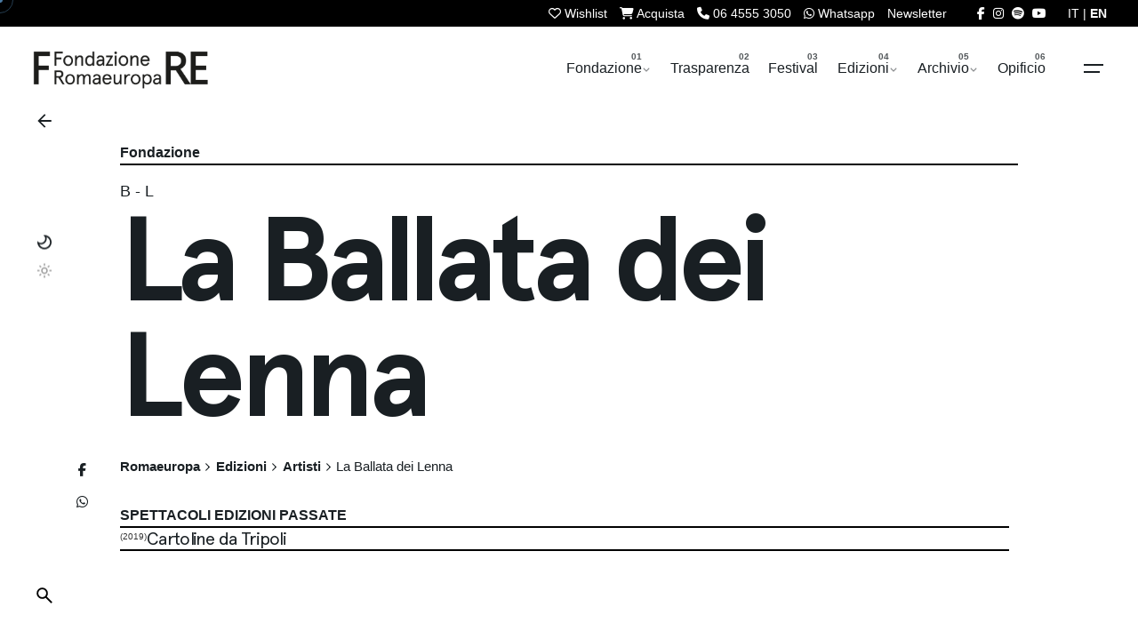

--- FILE ---
content_type: text/html; charset=UTF-8
request_url: https://romaeuropa.net/archivio/artisti/la-ballata-dei-lenna/
body_size: 24423
content:

<!DOCTYPE html>
<html dir="ltr" lang="it-IT" prefix="og: https://ogp.me/ns#">
<head>
	<meta charset="UTF-8">

<meta name="viewport" content="width=device-width, initial-scale=1.0, minimum-scale=1.0">


	<title>La Ballata dei Lenna | Artisti | Romaeuropa</title>
<link rel="alternate" hreflang="it-it" href="https://romaeuropa.net/archivio/artisti/la-ballata-dei-lenna/" />
<link rel="alternate" hreflang="x-default" href="https://romaeuropa.net/archivio/artisti/la-ballata-dei-lenna/" />

		<!-- All in One SEO 4.9.3 - aioseo.com -->
	<meta name="description" content="La Ballata dei Lenna è un collettivo di ricerca teatrale e produzione teatrale fondato da Nicola Di Chio, Paola Di Mitri e Miriam Fieno che nasce nel 2012 alla Civica Accademia d’Arte Drammatica “Nico Pepe” di Udine, dove i tre attori si formano e si diplomano. Il lavoro di compagnia si concentra sullo studio delle relazioni tra la collettività e il" />
	<meta name="robots" content="max-image-preview:large" />
	<meta name="author" content="david"/>
	<meta name="keywords" content="b,l" />
	<link rel="canonical" href="https://romaeuropa.net/archivio/artisti/la-ballata-dei-lenna/" />
	<meta name="generator" content="All in One SEO (AIOSEO) 4.9.3" />
		<meta property="og:locale" content="it_IT" />
		<meta property="og:site_name" content="Romaeuropa" />
		<meta property="og:type" content="article" />
		<meta property="og:title" content="La Ballata dei Lenna | Artisti | Romaeuropa" />
		<meta property="og:description" content="La Ballata dei Lenna è un collettivo di ricerca teatrale e produzione teatrale fondato da Nicola Di Chio, Paola Di Mitri e Miriam Fieno che nasce nel 2012 alla Civica Accademia d’Arte Drammatica “Nico Pepe” di Udine, dove i tre attori si formano e si diplomano. Il lavoro di compagnia si concentra sullo studio delle relazioni tra la collettività e il" />
		<meta property="og:url" content="https://romaeuropa.net/archivio/artisti/la-ballata-dei-lenna/" />
		<meta property="fb:app_id" content="204916423362141" />
		<meta property="og:image" content="https://romaeuropa.net/wp-content/uploads/2019/12/mosaico.jpg" />
		<meta property="og:image:secure_url" content="https://romaeuropa.net/wp-content/uploads/2019/12/mosaico.jpg" />
		<meta property="og:image:width" content="2048" />
		<meta property="og:image:height" content="1152" />
		<meta property="article:published_time" content="2020-03-28T11:43:19+00:00" />
		<meta property="article:modified_time" content="2020-03-28T11:43:19+00:00" />
		<meta property="article:publisher" content="https://www.facebook.com/Romaeuropa/" />
		<meta name="twitter:card" content="summary_large_image" />
		<meta name="twitter:site" content="@Romaeuropa" />
		<meta name="twitter:title" content="La Ballata dei Lenna | Artisti | Romaeuropa" />
		<meta name="twitter:description" content="La Ballata dei Lenna è un collettivo di ricerca teatrale e produzione teatrale fondato da Nicola Di Chio, Paola Di Mitri e Miriam Fieno che nasce nel 2012 alla Civica Accademia d’Arte Drammatica “Nico Pepe” di Udine, dove i tre attori si formano e si diplomano. Il lavoro di compagnia si concentra sullo studio delle relazioni tra la collettività e il" />
		<meta name="twitter:image" content="https://romaeuropa.net/wp-content/uploads/2019/12/mosaico.jpg" />
		<script type="application/ld+json" class="aioseo-schema">
			{"@context":"https:\/\/schema.org","@graph":[{"@type":"Article","@id":"https:\/\/romaeuropa.net\/archivio\/artisti\/la-ballata-dei-lenna\/#article","name":"La Ballata dei Lenna | Artisti | Romaeuropa","headline":"La Ballata dei Lenna","author":{"@id":"https:\/\/romaeuropa.net\/author\/david\/#author"},"publisher":{"@id":"https:\/\/romaeuropa.net\/#organization"},"image":{"@type":"ImageObject","url":"https:\/\/romaeuropa.net\/wp-content\/uploads\/2022\/05\/social.jpg","@id":"https:\/\/romaeuropa.net\/#articleImage","width":720,"height":720},"datePublished":"2020-03-28T12:43:19+01:00","dateModified":"2020-03-28T12:43:19+01:00","inLanguage":"it-IT","mainEntityOfPage":{"@id":"https:\/\/romaeuropa.net\/archivio\/artisti\/la-ballata-dei-lenna\/#webpage"},"isPartOf":{"@id":"https:\/\/romaeuropa.net\/archivio\/artisti\/la-ballata-dei-lenna\/#webpage"},"articleSection":"Artisti, B, L, Opzionale"},{"@type":"BreadcrumbList","@id":"https:\/\/romaeuropa.net\/archivio\/artisti\/la-ballata-dei-lenna\/#breadcrumblist","itemListElement":[{"@type":"ListItem","@id":"https:\/\/romaeuropa.net#listItem","position":1,"name":"Home","item":"https:\/\/romaeuropa.net","nextItem":{"@type":"ListItem","@id":"https:\/\/romaeuropa.net\/.\/archivio\/#listItem","name":"Edizioni"}},{"@type":"ListItem","@id":"https:\/\/romaeuropa.net\/.\/archivio\/#listItem","position":2,"name":"Edizioni","item":"https:\/\/romaeuropa.net\/.\/archivio\/","nextItem":{"@type":"ListItem","@id":"https:\/\/romaeuropa.net\/.\/archivio\/artisti\/#listItem","name":"Artisti"},"previousItem":{"@type":"ListItem","@id":"https:\/\/romaeuropa.net#listItem","name":"Home"}},{"@type":"ListItem","@id":"https:\/\/romaeuropa.net\/.\/archivio\/artisti\/#listItem","position":3,"name":"Artisti","item":"https:\/\/romaeuropa.net\/.\/archivio\/artisti\/","nextItem":{"@type":"ListItem","@id":"https:\/\/romaeuropa.net\/archivio\/artisti\/la-ballata-dei-lenna\/#listItem","name":"La Ballata dei Lenna"},"previousItem":{"@type":"ListItem","@id":"https:\/\/romaeuropa.net\/.\/archivio\/#listItem","name":"Edizioni"}},{"@type":"ListItem","@id":"https:\/\/romaeuropa.net\/archivio\/artisti\/la-ballata-dei-lenna\/#listItem","position":4,"name":"La Ballata dei Lenna","previousItem":{"@type":"ListItem","@id":"https:\/\/romaeuropa.net\/.\/archivio\/artisti\/#listItem","name":"Artisti"}}]},{"@type":"Organization","@id":"https:\/\/romaeuropa.net\/#organization","name":"Romaeuropa Festival","description":"Fondazione Romaeuropa","url":"https:\/\/romaeuropa.net\/","logo":{"@type":"ImageObject","url":"https:\/\/romaeuropa.net\/wp-content\/uploads\/2022\/05\/social.jpg","@id":"https:\/\/romaeuropa.net\/archivio\/artisti\/la-ballata-dei-lenna\/#organizationLogo","width":720,"height":720},"image":{"@id":"https:\/\/romaeuropa.net\/archivio\/artisti\/la-ballata-dei-lenna\/#organizationLogo"},"sameAs":["https:\/\/www.instagram.com\/romaeuropa\/","https:\/\/www.youtube.com\/user\/reuropa"]},{"@type":"Person","@id":"https:\/\/romaeuropa.net\/author\/david\/#author","url":"https:\/\/romaeuropa.net\/author\/david\/","name":"david"},{"@type":"WebPage","@id":"https:\/\/romaeuropa.net\/archivio\/artisti\/la-ballata-dei-lenna\/#webpage","url":"https:\/\/romaeuropa.net\/archivio\/artisti\/la-ballata-dei-lenna\/","name":"La Ballata dei Lenna | Artisti | Romaeuropa","description":"La Ballata dei Lenna \u00e8 un collettivo di ricerca teatrale e produzione teatrale fondato da Nicola Di Chio, Paola Di Mitri e Miriam Fieno che nasce nel 2012 alla Civica Accademia d\u2019Arte Drammatica \u201cNico Pepe\u201d di Udine, dove i tre attori si formano e si diplomano. Il lavoro di compagnia si concentra sullo studio delle relazioni tra la collettivit\u00e0 e il","inLanguage":"it-IT","isPartOf":{"@id":"https:\/\/romaeuropa.net\/#website"},"breadcrumb":{"@id":"https:\/\/romaeuropa.net\/archivio\/artisti\/la-ballata-dei-lenna\/#breadcrumblist"},"author":{"@id":"https:\/\/romaeuropa.net\/author\/david\/#author"},"creator":{"@id":"https:\/\/romaeuropa.net\/author\/david\/#author"},"datePublished":"2020-03-28T12:43:19+01:00","dateModified":"2020-03-28T12:43:19+01:00"},{"@type":"WebSite","@id":"https:\/\/romaeuropa.net\/#website","url":"https:\/\/romaeuropa.net\/","name":"Romaeuropa","description":"Fondazione Romaeuropa","inLanguage":"it-IT","publisher":{"@id":"https:\/\/romaeuropa.net\/#organization"}}]}
		</script>
		<!-- All in One SEO -->


<!-- Google Tag Manager for WordPress by gtm4wp.com -->
<script data-cfasync="false" data-pagespeed-no-defer>
	var gtm4wp_datalayer_name = "dataLayer";
	var dataLayer = dataLayer || [];
</script>
<!-- End Google Tag Manager for WordPress by gtm4wp.com --><link rel='dns-prefetch' href='//unpkg.com' />
<link rel='dns-prefetch' href='//cdn.jsdelivr.net' />
<link rel='dns-prefetch' href='//use.fontawesome.com' />
<link rel="alternate" type="application/rss+xml" title="Romaeuropa &raquo; Feed" href="https://romaeuropa.net/feed/" />
<link rel="alternate" title="oEmbed (JSON)" type="application/json+oembed" href="https://romaeuropa.net/wp-json/oembed/1.0/embed?url=https%3A%2F%2Fromaeuropa.net%2Farchivio%2Fartisti%2Fla-ballata-dei-lenna%2F" />
<link rel="alternate" title="oEmbed (XML)" type="text/xml+oembed" href="https://romaeuropa.net/wp-json/oembed/1.0/embed?url=https%3A%2F%2Fromaeuropa.net%2Farchivio%2Fartisti%2Fla-ballata-dei-lenna%2F&#038;format=xml" />
<style id='wp-img-auto-sizes-contain-inline-css' type='text/css'>
img:is([sizes=auto i],[sizes^="auto," i]){contain-intrinsic-size:3000px 1500px}
/*# sourceURL=wp-img-auto-sizes-contain-inline-css */
</style>
<style id='wp-emoji-styles-inline-css' type='text/css'>

	img.wp-smiley, img.emoji {
		display: inline !important;
		border: none !important;
		box-shadow: none !important;
		height: 1em !important;
		width: 1em !important;
		margin: 0 0.07em !important;
		vertical-align: -0.1em !important;
		background: none !important;
		padding: 0 !important;
	}
/*# sourceURL=wp-emoji-styles-inline-css */
</style>
<style id='font-awesome-svg-styles-default-inline-css' type='text/css'>
.svg-inline--fa {
  display: inline-block;
  height: 1em;
  overflow: visible;
  vertical-align: -.125em;
}
/*# sourceURL=font-awesome-svg-styles-default-inline-css */
</style>
<link rel='stylesheet' id='font-awesome-svg-styles-css' href='https://romaeuropa.net/wp-content/uploads/font-awesome/v6.5.2/css/svg-with-js.css?ver=1764060332' type='text/css' media='all' />
<style id='font-awesome-svg-styles-inline-css' type='text/css'>
   .wp-block-font-awesome-icon svg::before,
   .wp-rich-text-font-awesome-icon svg::before {content: unset;}
/*# sourceURL=font-awesome-svg-styles-inline-css */
</style>
<link rel='stylesheet' id='contact-form-7-css' href='https://romaeuropa.net/wp-content/plugins/contact-form-7/includes/css/styles.css?ver=6.1.4.1764060332' type='text/css' media='all' />
<link rel='stylesheet' id='fancybox-for-wp-css' href='https://romaeuropa.net/wp-content/plugins/fancybox-for-wordpress/assets/css/fancybox.css?ver=1.3.4.1764060332' type='text/css' media='all' />
<link rel='stylesheet' id='txtcc-tooltip-css' href='https://romaeuropa.net/wp-content/plugins/text-case-converter/assets/libs/zebra/zebra_tooltips.min.css?ver=2.0.1764060332' type='text/css' media='all' />
<link rel='stylesheet' id='slick-css' href='https://romaeuropa.net/wp-content/plugins/wordpress-carousel-pro/assets/css/slick.css?ver=20170502.1764060332' type='text/css' media='all' />
<link rel='stylesheet' id='font-awesome-css' href='https://romaeuropa.net/wp-content/plugins/wordpress-carousel-pro/assets/css/font-awesome.min.css?ver=20170502.1764060332' type='text/css' media='all' />
<link rel='stylesheet' id='magnific-popup-css' href='https://romaeuropa.net/wp-content/plugins/wordpress-carousel-pro/assets/css/magnific-popup.css?ver=20170502.1764060332' type='text/css' media='all' />
<link rel='stylesheet' id='wp-carousel-pro-style-css' href='https://romaeuropa.net/wp-content/plugins/wordpress-carousel-pro/assets/css/style.css?ver=20170502.1764060332' type='text/css' media='all' />
<link rel='stylesheet' id='wpml-legacy-dropdown-click-0-css' href='https://romaeuropa.net/wp-content/plugins/sitepress-multilingual-cms/templates/language-switchers/legacy-dropdown-click/style.min.css?ver=1.1764060332' type='text/css' media='all' />
<link rel='stylesheet' id='wpml-legacy-horizontal-list-0-css' href='https://romaeuropa.net/wp-content/plugins/sitepress-multilingual-cms/templates/language-switchers/legacy-list-horizontal/style.min.css?ver=1.1764060332' type='text/css' media='all' />
<style id='wpml-legacy-horizontal-list-0-inline-css' type='text/css'>
.wpml-ls-statics-shortcode_actions, .wpml-ls-statics-shortcode_actions .wpml-ls-sub-menu, .wpml-ls-statics-shortcode_actions a {border-color:#cdcdcd;}.wpml-ls-statics-shortcode_actions a, .wpml-ls-statics-shortcode_actions .wpml-ls-sub-menu a, .wpml-ls-statics-shortcode_actions .wpml-ls-sub-menu a:link, .wpml-ls-statics-shortcode_actions li:not(.wpml-ls-current-language) .wpml-ls-link, .wpml-ls-statics-shortcode_actions li:not(.wpml-ls-current-language) .wpml-ls-link:link {color:#444444;background-color:#ffffff;}.wpml-ls-statics-shortcode_actions .wpml-ls-sub-menu a:hover,.wpml-ls-statics-shortcode_actions .wpml-ls-sub-menu a:focus, .wpml-ls-statics-shortcode_actions .wpml-ls-sub-menu a:link:hover, .wpml-ls-statics-shortcode_actions .wpml-ls-sub-menu a:link:focus {color:#000000;background-color:#eeeeee;}.wpml-ls-statics-shortcode_actions .wpml-ls-current-language > a {color:#444444;background-color:#ffffff;}.wpml-ls-statics-shortcode_actions .wpml-ls-current-language:hover>a, .wpml-ls-statics-shortcode_actions .wpml-ls-current-language>a:focus {color:#000000;background-color:#eeeeee;}
/*# sourceURL=wpml-legacy-horizontal-list-0-inline-css */
</style>
<link rel='stylesheet' id='newsletters-bootstrap-css' href='https://romaeuropa.net/wp-content/plugins/wp-mailinglist-2/views/default2/css/bootstrap.css?ver=5.1.3.1764060332' type='text/css' media='all' />
<link rel='stylesheet' id='fontawesome-css' href='https://romaeuropa.net/wp-content/plugins/wp-mailinglist-2/views/default2/css/fontawesome.css?ver=4.7.0.1764060332' type='text/css' media='all' />
<link rel='stylesheet' id='select2-css' href='https://romaeuropa.net/wp-content/plugins/wp-mailinglist-2/views/default2/css/select2.css?ver=4.0.0.1764060332' type='text/css' media='all' />
<link rel='stylesheet' id='newsletters-css' href='https://romaeuropa.net/wp-content/plugins/wp-mailinglist-2/views/default2/css/style.css?ver=6.9.1764060332' type='text/css' media='all' />
<link rel='stylesheet' id='parent-style-css' href='https://romaeuropa.net/wp-content/themes/ohio/style.css?ver=6.9.1764060332' type='text/css' media='all' />
<link rel='stylesheet' id='flickity-css-css' href='https://romaeuropa.net/wp-content/themes/ohio-child/flickity/flickity.min.css?ver=2.2.2.1764060332' type='text/css' media='all' />
<link rel='stylesheet' id='swiper-css-css' href='https://unpkg.com/swiper@9/swiper-bundle.min.css?ver=6.9.1764060332' type='text/css' media='all' />
<link rel='stylesheet' id='fancybox-css-css' href='https://cdn.jsdelivr.net/npm/@fancyapps/ui/dist/fancybox.css?ver=6.9.1764060332' type='text/css' media='all' />
<link rel='stylesheet' id='ohio-style-css' href='https://romaeuropa.net/wp-content/themes/ohio-child/style.css?ver=1.0.0.1764060332' type='text/css' media='all' />
<style id='ohio-style-inline-css' type='text/css'>
 :root{--clb-color-primary:#ff7d32;--clb-preloader-spinner-color:#4A7AA2;--clb-body-color:#191f23;--clb-body-light-mode-color:#191f23;--clb-titles-color:#191f23;--clb-subtitles-color:rgba(25,31,35,0.8);}.heading .title .highlighted-text{background-image: linear-gradient(rgba(255,125,50,0.5), rgba(255,125,50,0.5));}.content-area a:not(.-unlink):not(.tag),.comment-form a:not(.-unlink):not(.tag),.comment-content a:not(.-unlink):not(.tag),.project-content a:not(.-unlink):not(.tag),.woocommerce-product-details__short-description a:not(.-unlink):not(.tag),.wpb-content-wrapper a:not(.-unlink):not(.tag),.elementor a:not(.-unlink):not(.tag){--clb-link-color:#333333;}h1, h2, h3, h4, h5, h6 {font-family: "Space Grotesk SemiBold", -apple-system, BlinkMacSystemFont, Roboto, "Segoe UI", Helvetica, Arial, sans-serif, "Apple Color Emoji", "Segoe UI Emoji", "Segoe UI Symbol";}.subscribe-nothanks-btn{display: none!important;}.sidebar-right .accordion-content {max-height: 0px;overflow: hidden;transition: max-height 0.3s ease-in-out;}body.custom-cursor .circle-cursor-inner,body.custom-cursor .circle-cursor-inner.cursor-link-hover{background-color:#4a7aa2;}body.custom-cursor .circle-cursor-outer,body.custom-cursor .circle-cursor-outer.cursor-link-hover{border-color:#4a7aa2;}.search-global.fixed:not(.light-typo):not(.dark-typo){color:#ffffff;}.header:not(.-sticky){background-color:#ffffff;}.header.-sticky:not(.header-8){background-color:#dd3333;}.menu-optional .button-group .button:not(.page-link):not(.-dm-ignore){--clb-button-color:#191f23;}.clb-popup.hamburger-nav{background-color:;}@media screen and (max-width: 768px) { .header,.mobile-overlay{opacity: 0;}}.popup-subscribe .thumbnail{background-color:;background-image:url('https://romaeuropa.net/wp-content/uploads/2020/04/master-slider-contatto.png');background-size:cover;background-position:center center;background-repeat:no-repeat;}.page-container:not(.-full-w),.page-container:not(.-full-w) .elementor-section.elementor-section-boxed > .elementor-container,.elementor .elementor-section.elementor-section-boxed > .elementor-container{max-width:1050px;}.page-headline::after{background-color:;}.project:not(.-layout8) .-with-slider .overlay{background-color:1;} @media screen and (min-width:1181px){.main-nav .nav-item a {padding: 0 2.24vw;}.page-container.-full-w,.page-container.-full-w .elementor-section-stretched:not(.elementor-section-full_width) > .elementor-container{padding-left:1030px; padding-right:1030px;}} @media screen and (min-width:769px) and (max-width:1180px){} @media screen and (max-width:768px){}
/*# sourceURL=ohio-style-inline-css */
</style>
<link rel='stylesheet' id='icon-pack-fontawesome-css' href='https://romaeuropa.net/wp-content/themes/ohio/assets/fonts/fa/css/all.css?ver=6.9.1764060332' type='text/css' media='all' />
<link rel='stylesheet' id='font-awesome-official-css' href='https://use.fontawesome.com/releases/v6.5.2/css/all.css?ver=1764060332' type='text/css' media='all' integrity="sha384-PPIZEGYM1v8zp5Py7UjFb79S58UeqCL9pYVnVPURKEqvioPROaVAJKKLzvH2rDnI" crossorigin="anonymous" />
<link rel='stylesheet' id='tablepress-default-css' href='https://romaeuropa.net/wp-content/plugins/tablepress/css/build/default.css?ver=3.2.6.1764060332' type='text/css' media='all' />
<link rel='stylesheet' id='bsf-Defaults-css' href='https://romaeuropa.net/wp-content/uploads/smile_fonts/Defaults/Defaults.css?ver=3.21.2.1764060332' type='text/css' media='all' />
<link rel='stylesheet' id='font-awesome-official-v4shim-css' href='https://use.fontawesome.com/releases/v6.5.2/css/v4-shims.css?ver=1764060332' type='text/css' media='all' integrity="sha384-XyvK/kKwgVW+fuRkusfLgfhAMuaxLPSOY8W7wj8tUkf0Nr2WGHniPmpdu+cmPS5n" crossorigin="anonymous" />
<script type="text/javascript" src="https://romaeuropa.net/wp-includes/js/jquery/jquery.min.js?ver=3.7.1.1764060332" id="jquery-core-js"></script>
<script type="text/javascript" src="https://romaeuropa.net/wp-includes/js/jquery/jquery-migrate.min.js?ver=3.4.1.1764060332" id="jquery-migrate-js"></script>
<script type="text/javascript" src="https://romaeuropa.net/wp-content/plugins/fancybox-for-wordpress/assets/js/purify.min.js?ver=1.3.4.1764060332" id="purify-js"></script>
<script type="text/javascript" src="https://romaeuropa.net/wp-content/plugins/fancybox-for-wordpress/assets/js/jquery.fancybox.js?ver=1.3.4.1764060332" id="fancybox-for-wp-js"></script>
<script type="text/javascript" src="https://romaeuropa.net/wp-content/plugins/sitepress-multilingual-cms/templates/language-switchers/legacy-dropdown-click/script.min.js?ver=1.1764060332" id="wpml-legacy-dropdown-click-0-js"></script>
<script type="text/javascript" src="https://romaeuropa.net/wp-content/plugins/wp-mailinglist-2/views/default2/js/bootstrap.min.js?ver=5.1.3.1764060332" id="bootstrap-js"></script>
<script type="text/javascript" src="https://romaeuropa.net/wp-content/plugins/wp-mailinglist-2/views/default2/js/bootstrap-datepicker.js?ver=1.4.0.1764060332" id="bootstrap-datepicker-js"></script>
<script type="text/javascript" id="bootstrap-datepicker-i18n-js-extra">
/* <![CDATA[ */
var bootstrap_datepicker_dates = {"days":["domenica","luned\u00ec","marted\u00ec","mercoled\u00ec","gioved\u00ec","venerd\u00ec","sabato"],"daysShort":["Dom","Lun","Mar","Mer","Gio","Ven","Sab"],"daysMin":["D","L","M","M","G","V","S"],"months":["Gennaio","Febbraio","Marzo","Aprile","Maggio","Giugno","Luglio","Agosto","Settembre","Ottobre","Novembre","Dicembre"],"monthsShort":["Gen","Feb","Mar","Apr","Mag","Giu","Lug","Ago","Set","Ott","Nov","Dic"],"today":"Today","clear":"Clear","rtl":""};
//# sourceURL=bootstrap-datepicker-i18n-js-extra
/* ]]> */
</script>
<script type="text/javascript" src="https://romaeuropa.net/wp-content/plugins/wp-mailinglist-2/views/default2/js/datepicker-i18n.js?ver=6.9.1764060332" id="bootstrap-datepicker-i18n-js"></script>
<script type="text/javascript" src="https://romaeuropa.net/wp-content/plugins/wp-mailinglist-2/js/select2.js?ver=4.0.0.1764060332" id="select2-js"></script>
<script></script><link rel="EditURI" type="application/rsd+xml" title="RSD" href="https://romaeuropa.net/xmlrpc.php?rsd" />
<meta name="generator" content="WordPress 6.9" />
<link rel='shortlink' href='https://romaeuropa.net/?p=66276' />
<meta name="generator" content="WPML ver:4.8.6 stt:1,27;" />

<!-- Fancybox for WordPress v3.3.7 -->
<style type="text/css">
	.fancybox-slide--image .fancybox-content{background-color: #FFFFFF}div.fancybox-caption{display:none !important;}
	
	img.fancybox-image{border-width:10px;border-color:#FFFFFF;border-style:solid;}
	div.fancybox-bg{background-color:rgba(102,102,102,0.3);opacity:1 !important;}div.fancybox-content{border-color:#FFFFFF}
	div#fancybox-title{background-color:#FFFFFF}
	div.fancybox-content{background-color:#FFFFFF}
	div#fancybox-title-inside{color:#333333}
	
	
	
	div.fancybox-caption p.caption-title{display:inline-block}
	div.fancybox-caption p.caption-title{font-size:14px}
	div.fancybox-caption p.caption-title{color:#333333}
	div.fancybox-caption {color:#333333}div.fancybox-caption p.caption-title {background:#fff; width:auto;padding:10px 30px;}div.fancybox-content p.caption-title{color:#333333;margin: 0;padding: 5px 0;}
</style><script type="text/javascript">
	jQuery(function () {

		var mobileOnly = false;
		
		if (mobileOnly) {
			return;
		}

		jQuery.fn.getTitle = function () { // Copy the title of every IMG tag and add it to its parent A so that fancybox can show titles
			var arr = jQuery("a[data-fancybox]");jQuery.each(arr, function() {var title = jQuery(this).children("img").attr("title") || '';var figCaptionHtml = jQuery(this).next("figcaption").html() || '';var processedCaption = figCaptionHtml;if (figCaptionHtml.length && typeof DOMPurify === 'function') {processedCaption = DOMPurify.sanitize(figCaptionHtml, {USE_PROFILES: {html: true}});} else if (figCaptionHtml.length) {processedCaption = jQuery("<div>").text(figCaptionHtml).html();}var newTitle = title;if (processedCaption.length) {newTitle = title.length ? title + " " + processedCaption : processedCaption;}if (newTitle.length) {jQuery(this).attr("title", newTitle);}});		}

		// Supported file extensions

				var thumbnails = jQuery("a:has(img)").not(".nolightbox").not('.envira-gallery-link').not('.ngg-simplelightbox').filter(function () {
			return /\.(jpe?g|png|gif|mp4|webp|bmp|pdf)(\?[^/]*)*$/i.test(jQuery(this).attr('href'))
		});
		

		// Add data-type iframe for links that are not images or videos.
		var iframeLinks = jQuery('.fancyboxforwp').filter(function () {
			return !/\.(jpe?g|png|gif|mp4|webp|bmp|pdf)(\?[^/]*)*$/i.test(jQuery(this).attr('href'))
		}).filter(function () {
			return !/vimeo|youtube/i.test(jQuery(this).attr('href'))
		});
		iframeLinks.attr({"data-type": "iframe"}).getTitle();

				// Gallery All
		thumbnails.addClass("fancyboxforwp").attr("data-fancybox", "gallery").getTitle();
		iframeLinks.attr({"data-fancybox": "gallery"}).getTitle();

		// Gallery type NONE
		
		// Call fancybox and apply it on any link with a rel atribute that starts with "fancybox", with the options set on the admin panel
		jQuery("a.fancyboxforwp").fancyboxforwp({
			loop: false,
			smallBtn: false,
			zoomOpacity: "auto",
			animationEffect: "fade",
			animationDuration: 500,
			transitionEffect: "fade",
			transitionDuration: "300",
			overlayShow: true,
			overlayOpacity: "0.3",
			titleShow: true,
			titlePosition: "inside",
			keyboard: true,
			showCloseButton: false,
			arrows: true,
			clickContent:false,
			clickSlide: "close",
			mobile: {
				clickContent: function (current, event) {
					return current.type === "image" ? "toggleControls" : false;
				},
				clickSlide: function (current, event) {
					return current.type === "image" ? "close" : "close";
				},
			},
			wheel: false,
			toolbar: true,
			preventCaptionOverlap: true,
			onInit: function() { },			onDeactivate
	: function() { },		beforeClose: function() { },			afterShow: function(instance) { jQuery( ".fancybox-image" ).on("click", function( ){ ( instance.isScaledDown() ) ? instance.scaleToActual() : instance.scaleToFit() }) },				afterClose: function() { },					caption : function( instance, item ) {var title = "";if("undefined" != typeof jQuery(this).context ){var title = jQuery(this).context.title;} else { var title = ("undefined" != typeof jQuery(this).attr("title")) ? jQuery(this).attr("title") : false;}var caption = jQuery(this).data('caption') || '';if ( item.type === 'image' && title.length ) {caption = (caption.length ? caption + '<br />' : '') + '<p class="caption-title">'+jQuery("<div>").text(title).html()+'</p>' ;}if (typeof DOMPurify === "function" && caption.length) { return DOMPurify.sanitize(caption, {USE_PROFILES: {html: true}}); } else { return jQuery("<div>").text(caption).html(); }},
		afterLoad : function( instance, current ) {var captionContent = current.opts.caption || '';var sanitizedCaptionString = '';if (typeof DOMPurify === 'function' && captionContent.length) {sanitizedCaptionString = DOMPurify.sanitize(captionContent, {USE_PROFILES: {html: true}});} else if (captionContent.length) { sanitizedCaptionString = jQuery("<div>").text(captionContent).html();}if (sanitizedCaptionString.length) { current.$content.append(jQuery('<div class=\"fancybox-custom-caption inside-caption\" style=\" position: absolute;left:0;right:0;color:#000;margin:0 auto;bottom:0;text-align:center;background-color:#FFFFFF \"></div>').html(sanitizedCaptionString)); }},
			})
		;

			})
</script>
<!-- END Fancybox for WordPress -->

<!-- Google Tag Manager for WordPress by gtm4wp.com -->
<!-- GTM Container placement set to automatic -->
<script data-cfasync="false" data-pagespeed-no-defer>
	var dataLayer_content = {"pagePostType":"post","pagePostType2":"single-post","pageCategory":["artisti"],"pageAttributes":["b","l"],"pagePostAuthor":"david"};
	dataLayer.push( dataLayer_content );
</script>
<script data-cfasync="false" data-pagespeed-no-defer>
(function(w,d,s,l,i){w[l]=w[l]||[];w[l].push({'gtm.start':
new Date().getTime(),event:'gtm.js'});var f=d.getElementsByTagName(s)[0],
j=d.createElement(s),dl=l!='dataLayer'?'&l='+l:'';j.async=true;j.src=
'//www.googletagmanager.com/gtm.js?id='+i+dl;f.parentNode.insertBefore(j,f);
})(window,document,'script','dataLayer','GTM-54Q97HH');
</script>
<!-- End Google Tag Manager for WordPress by gtm4wp.com --><meta name="generator" content="Powered by WPBakery Page Builder - drag and drop page builder for WordPress."/>

<script type="text/javascript">
var wpmlAjax = 'https://romaeuropa.net/wp-content/plugins/wp-mailinglist-2/wp-mailinglist-2-ajax.php';
var wpmlUrl = 'https://romaeuropa.net/wp-content/plugins/wp-mailinglist-2';
var wpmlScroll = "N";
var newsletters_locale = "it";

	var newsletters_ajaxurl = 'https://romaeuropa.net/wp-admin/admin-ajax.php?lang=it&';

$ = jQuery.noConflict();

jQuery(document).ready(function() {
	if (jQuery.isFunction(jQuery.fn.select2)) {
		jQuery('.newsletters select').select2();
	}
	
	if (jQuery.isFunction(jQuery.fn.tooltip)) {
		jQuery('[data-toggle="tooltip"]').tooltip();
	}
});
</script>

<link rel="icon" href="https://romaeuropa.net/wp-content/uploads/2022/05/cropped-social-32x32.jpg" sizes="32x32" />
<link rel="icon" href="https://romaeuropa.net/wp-content/uploads/2022/05/cropped-social-192x192.jpg" sizes="192x192" />
<link rel="apple-touch-icon" href="https://romaeuropa.net/wp-content/uploads/2022/05/cropped-social-180x180.jpg" />
<meta name="msapplication-TileImage" content="https://romaeuropa.net/wp-content/uploads/2022/05/cropped-social-270x270.jpg" />
<noscript><style> .wpb_animate_when_almost_visible { opacity: 1; }</style></noscript>
<script type="text/javascript">
var _iub = _iub || [];
_iub.csConfiguration = {"ccpaApplies":true,"consentOnContinuedBrowsing":false,"enableCcpa":true,"floatingPreferencesButtonDisplay":"hide","invalidateConsentWithoutLog":true,"siteId":2494420,"cookiePolicyId":94243980,"banner":{"acceptButtonCaptionColor":"white","acceptButtonColor":"#4a7aa2","acceptButtonDisplay":true,"backgroundColor":"white","brandTextColor":"#000000","closeButtonRejects":true,"customizeButtonCaptionColor":"#ffffff","customizeButtonColor":"#010101","customizeButtonDisplay":true,"explicitWithdrawal":true,"logo":"https://romaeuropa.net/wp-content/uploads/2022/03/FRE_esteso_bianco.png","position":"float-bottom-center","rejectButtonCaptionColor":"white","rejectButtonColor":"#4a7aa2","rejectButtonDisplay":true,"textColor":"black"}};
_iub.csLangConfiguration = {"it":{"cookiePolicyId":94243980},"en-GB":{"cookiePolicyId":81511261}};
</script>
<script type="text/javascript" src="//cs.iubenda.com/sync/2494420.js"></script>
<script type="text/javascript" src="//cdn.iubenda.com/cs/ccpa/stub.js"></script>
<script type="text/javascript" src="//cdn.iubenda.com/cs/iubenda_cs.js" charset="UTF-8" async></script>



<script>
  (function () {
    const match = document.cookie.match(/theme=(dark|light)/);
    if (match && match[1] === 'dark') {
      document.documentElement.classList.add('dark-init');
    }
  })();
</script>



</head>
<body class="wp-singular post-template-default single single-post postid-66276 single-format-standard wp-embed-responsive wp-theme-ohio wp-child-theme-ohio-child fondazione artisti group-blog ohio-theme-1.0.0 with-header-1 with-right-mobile-hamburger with-switcher with-fixed-search with-headline with-spacer with-fixed-header with-sticky-footer with-mobile-switcher links-underline icon-buttons-animation custom-cursor single-post-sidebar wpb-js-composer js-comp-ver-8.7.2 vc_responsive">
	
<!-- GTM Container placement set to automatic -->
<!-- Google Tag Manager (noscript) -->
				<noscript><iframe src="https://www.googletagmanager.com/ns.html?id=GTM-54Q97HH" height="0" width="0" style="display:none;visibility:hidden" aria-hidden="true"></iframe></noscript>
<!-- End Google Tag Manager (noscript) -->	<style>.iubenda-tp-btn[data-tp-float][data-tp-float=bottom-right]{display:none!important;}</style>

	<div id="page" class="site">

<div id="superiore"><div class="page-container"> 


<div id="nomewish">wishlist_it</div>

<div class="ades"><a id="thewishlist" title="Wishlist" href="https://romaeuropa.net/wishlist"><i class="fa fa-heart-o" aria-hidden="true"></i> <span class="nomobile">wishlist</span> <span class="countw"></span></a>

<div class="nomobile"><ul id="menu-superiore" class="menu"><li id="nav-menu-item-32361-696d61a48acae" class="mega-menu-item nav-item menu-item-depth-0 "><a title="Acquista" target="_blank" href="https://romaeuropa.vivaticket.it/" class="menu-link -undash -unlink main-menu-link item-title"><span><i class="fa fa-shopping-cart" aria-hidden="true"></i> acquista</span></a></li>
<li id="nav-menu-item-16188-696d61a48ad39" class="mega-menu-item nav-item menu-item-depth-0 colore telefono"><a title="Telefono" href="tel:0645553050" class="menu-link -undash -unlink main-menu-link item-title"><span><i class="fa fa-phone" aria-hidden="true"></i> 06 4555 3050</span></a></li>
<li id="nav-menu-item-88802-696d61a48ad9f" class="mega-menu-item nav-item menu-item-depth-0 "><a title="Whatsapp" href="https://wa.me/393343488894" class="menu-link -undash -unlink main-menu-link item-title"><span><i class="fa fa-whatsapp" aria-hidden="true"></i> Whatsapp</span></a></li>
<li id="nav-menu-item-16165-696d61a48adff" class="mega-menu-item nav-item menu-item-depth-0 "><a title="newsletter" href="https://romaeuropa.net/iscrizione-newsletter/" class="menu-link -undash -unlink main-menu-link item-title"><span>newsletter</span></a></li>
</ul></div>

<div class="solomobile">
<a title="Acquista" target="_blank" href="https://romaeuropa.vivaticket.it/"><i class="fa fa-shopping-cart" aria-hidden="true"></i></a>
<a title="Telefono" href="tel:0645553050"><i class="fa fa-phone" aria-hidden="true"></i></a>
<a title="WhatsApp" href="https://wa.me/393343488894" target="_blank" rel="noopener"><i class="fa fa-whatsapp" aria-hidden="true"></i></a>
</div></div>

<div id="socialsu">
<a title="Romaeuropa Facebook" href="https://www.facebook.com/RomaeuropaFestival" target="_blank"><i class="fa fa-facebook"></i></a>
<!-- <a title="Romaeuropa Twitter" href="https://www.twitter.com/Romaeuropa/" target="_blank"> <i class="fa-brands fa-x-twitter"></i></a> -->
<a title="Romaeuropa Instagram" href="https://www.instagram.com/romaeuropa/" target="_blank"><i class="fa fa-instagram"></i></a>
<a title="Romaeuropa Spotify" href="https://open.spotify.com/user/gitr4qmuc2t7l6rgdl92iwsc5?si=ecnPAY0oQUOwdsrn4Ozqdg" target="_blank"><i class="fa fa-spotify" aria-hidden="true"></i></a>
<a title="Romaeuropa YouTube" href="https://www.youtube.com/user/reuropa" target="_blank"><i class="fa fa-youtube" aria-hidden="true"></i></a>
</div>

<div id="linguesu"><span class="langa">it</span><span class="sepa"> | </span><span class="act langa"><a title="english" href="https://romaeuropa.net/en/">en</a></span></div>

</div></div>



		
    <ul class="elements-bar left -unlist dynamic-typo">

                    <li>

<a href="#" class="scroll-top -undash -unlink -small-t">

	
		<div class="scroll-top-bar">
			<div class="scroll-track"></div>
		</div>

	
	<div class="scroll-top-holder titles-typo">
		Torna su	</div>
</a>

</li>
                    <li>
    <div class="color-switcher cursor-as-pointer -invisible -simple color-switcher-mobile">
        <div class="color-switcher-item light">
            <div class="color-switcher-item-state">
                                <svg width="18" height="18" viewBox="0 0 18 18" fill="none" xmlns="http://www.w3.org/2000/svg"><path d="M9 6.75C10.2375 6.75 11.25 7.7625 11.25 9C11.25 10.2375 10.2375 11.25 9 11.25C7.7625 11.25 6.75 10.2375 6.75 9C6.75 7.7625 7.7625 6.75 9 6.75ZM9 5.25C6.93 5.25 5.25 6.93 5.25 9C5.25 11.07 6.93 12.75 9 12.75C11.07 12.75 12.75 11.07 12.75 9C12.75 6.93 11.07 5.25 9 5.25ZM1.5 9.75H3C3.4125 9.75 3.75 9.4125 3.75 9C3.75 8.5875 3.4125 8.25 3 8.25H1.5C1.0875 8.25 0.75 8.5875 0.75 9C0.75 9.4125 1.0875 9.75 1.5 9.75ZM15 9.75H16.5C16.9125 9.75 17.25 9.4125 17.25 9C17.25 8.5875 16.9125 8.25 16.5 8.25H15C14.5875 8.25 14.25 8.5875 14.25 9C14.25 9.4125 14.5875 9.75 15 9.75ZM8.25 1.5V3C8.25 3.4125 8.5875 3.75 9 3.75C9.4125 3.75 9.75 3.4125 9.75 3V1.5C9.75 1.0875 9.4125 0.75 9 0.75C8.5875 0.75 8.25 1.0875 8.25 1.5ZM8.25 15V16.5C8.25 16.9125 8.5875 17.25 9 17.25C9.4125 17.25 9.75 16.9125 9.75 16.5V15C9.75 14.5875 9.4125 14.25 9 14.25C8.5875 14.25 8.25 14.5875 8.25 15ZM4.4925 3.435C4.2 3.1425 3.72 3.1425 3.435 3.435C3.1425 3.7275 3.1425 4.2075 3.435 4.4925L4.23 5.2875C4.5225 5.58 5.0025 5.58 5.2875 5.2875C5.5725 4.995 5.58 4.515 5.2875 4.23L4.4925 3.435ZM13.77 12.7125C13.4775 12.42 12.9975 12.42 12.7125 12.7125C12.42 13.005 12.42 13.485 12.7125 13.77L13.5075 14.565C13.8 14.8575 14.28 14.8575 14.565 14.565C14.8575 14.2725 14.8575 13.7925 14.565 13.5075L13.77 12.7125ZM14.565 4.4925C14.8575 4.2 14.8575 3.72 14.565 3.435C14.2725 3.1425 13.7925 3.1425 13.5075 3.435L12.7125 4.23C12.42 4.5225 12.42 5.0025 12.7125 5.2875C13.005 5.5725 13.485 5.58 13.77 5.2875L14.565 4.4925ZM5.2875 13.77C5.58 13.4775 5.58 12.9975 5.2875 12.7125C4.995 12.42 4.515 12.42 4.23 12.7125L3.435 13.5075C3.1425 13.8 3.1425 14.28 3.435 14.565C3.7275 14.85 4.2075 14.8575 4.4925 14.565L5.2875 13.77Z"/></svg>
            </div>
        </div>
        <div class="color-switcher-item dark">
            <div class="color-switcher-item-state">
                                <svg width="18" height="18" viewBox="0 0 18 18" fill="none" xmlns="http://www.w3.org/2000/svg"><path d="M6.66222 3.23111C6.50222 3.8 6.42222 4.39556 6.42222 5C6.42222 8.62667 9.37333 11.5778 13 11.5778C13.6044 11.5778 14.2 11.4978 14.7689 11.3378C13.8444 13.6133 11.6044 15.2222 9 15.2222C5.56889 15.2222 2.77778 12.4311 2.77778 9C2.77778 6.39556 4.38667 4.15556 6.66222 3.23111ZM9 1C4.58222 1 1 4.58222 1 9C1 13.4178 4.58222 17 9 17C13.4178 17 17 13.4178 17 9C17 8.59111 16.9644 8.18222 16.9111 7.79111C16.04 9.00889 14.6178 9.8 13 9.8C10.3511 9.8 8.2 7.64889 8.2 5C8.2 3.39111 8.99111 1.96 10.2089 1.08889C9.81778 1.03556 9.40889 1 9 1Z"/></svg>
            </div>
        </div>
        <div class="color-switcher-toddler">
            <div class="color-switcher-toddler-wrap">
                <div class="color-switcher-toddler-item light">
                    <div class="color-switcher-item-state">
                                                <svg width="18" height="18" viewBox="0 0 18 18" fill="none" xmlns="http://www.w3.org/2000/svg"><path d="M9 6.75C10.2375 6.75 11.25 7.7625 11.25 9C11.25 10.2375 10.2375 11.25 9 11.25C7.7625 11.25 6.75 10.2375 6.75 9C6.75 7.7625 7.7625 6.75 9 6.75ZM9 5.25C6.93 5.25 5.25 6.93 5.25 9C5.25 11.07 6.93 12.75 9 12.75C11.07 12.75 12.75 11.07 12.75 9C12.75 6.93 11.07 5.25 9 5.25ZM1.5 9.75H3C3.4125 9.75 3.75 9.4125 3.75 9C3.75 8.5875 3.4125 8.25 3 8.25H1.5C1.0875 8.25 0.75 8.5875 0.75 9C0.75 9.4125 1.0875 9.75 1.5 9.75ZM15 9.75H16.5C16.9125 9.75 17.25 9.4125 17.25 9C17.25 8.5875 16.9125 8.25 16.5 8.25H15C14.5875 8.25 14.25 8.5875 14.25 9C14.25 9.4125 14.5875 9.75 15 9.75ZM8.25 1.5V3C8.25 3.4125 8.5875 3.75 9 3.75C9.4125 3.75 9.75 3.4125 9.75 3V1.5C9.75 1.0875 9.4125 0.75 9 0.75C8.5875 0.75 8.25 1.0875 8.25 1.5ZM8.25 15V16.5C8.25 16.9125 8.5875 17.25 9 17.25C9.4125 17.25 9.75 16.9125 9.75 16.5V15C9.75 14.5875 9.4125 14.25 9 14.25C8.5875 14.25 8.25 14.5875 8.25 15ZM4.4925 3.435C4.2 3.1425 3.72 3.1425 3.435 3.435C3.1425 3.7275 3.1425 4.2075 3.435 4.4925L4.23 5.2875C4.5225 5.58 5.0025 5.58 5.2875 5.2875C5.5725 4.995 5.58 4.515 5.2875 4.23L4.4925 3.435ZM13.77 12.7125C13.4775 12.42 12.9975 12.42 12.7125 12.7125C12.42 13.005 12.42 13.485 12.7125 13.77L13.5075 14.565C13.8 14.8575 14.28 14.8575 14.565 14.565C14.8575 14.2725 14.8575 13.7925 14.565 13.5075L13.77 12.7125ZM14.565 4.4925C14.8575 4.2 14.8575 3.72 14.565 3.435C14.2725 3.1425 13.7925 3.1425 13.5075 3.435L12.7125 4.23C12.42 4.5225 12.42 5.0025 12.7125 5.2875C13.005 5.5725 13.485 5.58 13.77 5.2875L14.565 4.4925ZM5.2875 13.77C5.58 13.4775 5.58 12.9975 5.2875 12.7125C4.995 12.42 4.515 12.42 4.23 12.7125L3.435 13.5075C3.1425 13.8 3.1425 14.28 3.435 14.565C3.7275 14.85 4.2075 14.8575 4.4925 14.565L5.2875 13.77Z"/></svg>
                    </div>
                </div>
                <div class="color-switcher-toddler-item dark">
                    <div class="color-switcher-item-state">
                                                <svg width="18" height="18" viewBox="0 0 18 18" fill="none" xmlns="http://www.w3.org/2000/svg"><path d="M6.66222 3.23111C6.50222 3.8 6.42222 4.39556 6.42222 5C6.42222 8.62667 9.37333 11.5778 13 11.5778C13.6044 11.5778 14.2 11.4978 14.7689 11.3378C13.8444 13.6133 11.6044 15.2222 9 15.2222C5.56889 15.2222 2.77778 12.4311 2.77778 9C2.77778 6.39556 4.38667 4.15556 6.66222 3.23111ZM9 1C4.58222 1 1 4.58222 1 9C1 13.4178 4.58222 17 9 17C13.4178 17 17 13.4178 17 9C17 8.59111 16.9644 8.18222 16.9111 7.79111C16.04 9.00889 14.6178 9.8 13 9.8C10.3511 9.8 8.2 7.64889 8.2 5C8.2 3.39111 8.99111 1.96 10.2089 1.08889C9.81778 1.03556 9.40889 1 9 1Z"/></svg>
                    </div>
                </div>
            </div>
        </div>
    </div>
</li>
        
    </ul>

    <ul class="elements-bar right -unlist dynamic-typo">

                    <li>
    <div class="social-bar">
        <ul class="social-bar-holder titles-typo -small-t -unlist vc_hidden-md">

            
                    </ul>
    </div>
</li>
                
    </ul>
		
    <div class="circle-cursor circle-cursor-outer"></div>
    <div class="circle-cursor circle-cursor-inner">
        <svg width="21" height="21" viewBox="0 0 21 21" fill="none" xmlns="http://www.w3.org/2000/svg">
            <path d="M2.06055 0H20.0605V18H17.0605V5.12155L2.12132 20.0608L0 17.9395L14.9395 3H2.06055V0Z"/>
        </svg>
    </div>

		<a class="skip-link screen-reader-text" href="#main">Skip to content</a>

		
		
		    			


			
<header id="masthead" class="header header-1 -fixed header-dynamic-typo both-types">

	<div class="header-wrap">
		<div class="header-wrap-inner">
			<div class="left-part">

				
				
				

<div class="branding">
	<a class="branding-title titles-typo -undash -unlink" href="https://romaeuropa.net/" rel="home" title="Fondazione Romaeuropa">
		<div class="logo with-mobile">



			
				<img src="https://romaeuropa.net/wp-content/uploads/2022/12/FRE_esteso_nero_12-22.png" class="main-logo light-scheme-logo"  srcset="https://romaeuropa.net/wp-content/uploads/2022/12/FRE_esteso_nero_12-22.png 2x" alt="Fondazione Romaeuropa">
				
				
					

						<img src="https://romaeuropa.net/wp-content/uploads/2022/12/FRE_esteso_bianco_12-22.png" class="dark-scheme-logo"  srcset="https://romaeuropa.net/wp-content/uploads/2022/12/FRE_esteso_bianco_12-22.png 2x" alt="Fondazione Romaeuropa">

										
				
					</div>

		



			<div class="logo-mobile">
				<img src="https://romaeuropa.net/wp-content/uploads/2022/12/FRE_esteso_nero_12-22.png" class="main-logo light-scheme-logo" alt="Fondazione Romaeuropa">

				
					
						<img src="https://romaeuropa.net/wp-content/uploads/2022/12/FRE_esteso_bianco_12-22.png" class="dark-scheme-logo" alt="Fondazione Romaeuropa">

					
				
			</div>

		
		<div class="logo-sticky">

							
				<img src="https://romaeuropa.net/wp-content/uploads/2022/12/FRE_esteso_nero_12-22.png" class="main-logo light-scheme-logo"  srcset="https://romaeuropa.net/wp-content/uploads/2022/12/FRE_esteso_nero_12-22.png 2x" alt="Fondazione Romaeuropa">

				
					
						<img src="https://romaeuropa.net/wp-content/uploads/2022/12/FRE_esteso_bianco_12-22.png" class="dark-scheme-logo"  srcset="https://romaeuropa.net/wp-content/uploads/2022/12/FRE_esteso_bianco_12-22.png 2x" alt="Fondazione Romaeuropa">
					
					
				
			
		</div>

		
			<div class="logo-sticky-mobile">

				<img src="https://romaeuropa.net/wp-content/uploads/2022/12/FRE_esteso_nero_12-22.png" class="main-logo light-scheme-logo" alt="Fondazione Romaeuropa">

				
					
						<img src="https://romaeuropa.net/wp-content/uploads/2022/12/FRE_esteso_bianco_12-22.png" class="dark-scheme-logo" alt="Fondazione Romaeuropa">

					
				
			</div>

		
		<div class="logo-dynamic">
			<span class="dark hidden">
				
					<img src="https://romaeuropa.net/wp-content/uploads/2022/12/FRE_esteso_nero_12-22.png"  srcset="https://romaeuropa.net/wp-content/uploads/2022/12/FRE_esteso_nero_12-22.png 2x" alt="Fondazione Romaeuropa">

							</span>
			<span class="light hidden">
				
					<img src="https://romaeuropa.net/wp-content/uploads/2022/12/FRE_esteso_bianco_12-22.png"  srcset="https://romaeuropa.net/wp-content/uploads/2022/12/FRE_esteso_bianco_12-22.png 2x" alt="Fondazione Romaeuropa">

							</span>
		</div>
	</a>
</div>
	
			</div>
	        <div class="right-part">
	        	
	            
<nav id="site-navigation" class="nav with-counters with-multi-level-indicators with-highlighted-menu hide-mobile-menu-images hide-mobile-menu-descriptions" data-mobile-menu-second-click-link="">

    <div class="mobile-overlay menu-mobile-overlay">
        <div class="overlay"></div>
        <div class="close-bar">
            <button aria-label="close" class="icon-button -overlay-button">
                <i class="icon">
    <svg class="default" width="14" height="14" viewBox="0 0 14 14" fill="none" xmlns="http://www.w3.org/2000/svg">
        <path d="M14 1.41L12.59 0L7 5.59L1.41 0L0 1.41L5.59 7L0 12.59L1.41 14L7 8.41L12.59 14L14 12.59L8.41 7L14 1.41Z"></path>
    </svg>
</i>
            </button>

            
        </div>
        <div class="holder">



<div id="mega-menu-wrap" class="nav-container">
    <ul id="menu-primary" class="menu"><li id="nav-menu-item-86692-696d61a4bfce9" class="mega-menu-item nav-item menu-item-depth-0 has-submenu "><a title="Fondazione Romaeuropa" href="https://romaeuropa.net/fondazione/" class="menu-link -undash -unlink main-menu-link item-title"><span>Fondazione</span><div class="has-submenu-icon">
				<i class="icon menu-plus">
					<svg width="14" height="14" viewBox="0 0 14 14" fill="none" xmlns="http://www.w3.org/2000/svg">
						<path d="M14 8H8V14H6V8H0V6H6V0H8V6H14V8Z"/>
					</svg>
				</i><i class="menu-chevron"><svg fill="currentColor" xmlns="http://www.w3.org/2000/svg" width="10" height="10" viewBox="0 0 24 24"><path d="M0 7.33l2.829-2.83 9.175 9.339 9.167-9.339 2.829 2.83-11.996 12.17z"/></svg></i></div></a>
<ul class="menu-depth-1 sub-menu">
	<li id="nav-menu-item-2909-696d61a4bfe1f" class="mega-menu-item sub-nav-item menu-item-depth-1 "><a title="Fondazione Romaeuropa" href="https://romaeuropa.net/presentazione/" class="menu-link -undash -unlink sub-menu-link "><span>Presentazione</span></a></li>
	<li id="nav-menu-item-24029-696d61a4bfee6" class="mega-menu-item sub-nav-item menu-item-depth-1 hide"><a title="Trasparenza" href="https://romaeuropa.net/trasparenza/" class="menu-link -undash -unlink sub-menu-link "><span>Trasparenza</span></a></li>
	<li id="nav-menu-item-2935-696d61a4bff99" class="mega-menu-item sub-nav-item menu-item-depth-1 "><a title="Chi siamo" href="https://romaeuropa.net/contatti/" class="menu-link -undash -unlink sub-menu-link "><span>Contatti</span></a></li>
	<li id="nav-menu-item-81029-696d61a4c0043" class="mega-menu-item sub-nav-item menu-item-depth-1 "><a title="Fabrizio Grifasi" href="https://romaeuropa.net/fondazione/direzione/" class="menu-link -undash -unlink sub-menu-link "><span>Direzione</span></a></li>
	<li id="nav-menu-item-23854-696d61a4c00e8" class="mega-menu-item sub-nav-item menu-item-depth-1 "><a href="https://romaeuropa.net/staff/" class="menu-link -undash -unlink sub-menu-link "><span>Staff</span></a></li>
	<li id="nav-menu-item-88379-696d61a4c018c" class="mega-menu-item sub-nav-item menu-item-depth-1 "><a href="https://romaeuropa.net/fondazione/codice-etico/" class="menu-link -undash -unlink sub-menu-link "><span>Codice etico</span></a></li>
	<li id="nav-menu-item-88504-696d61a4c022d" class="mega-menu-item sub-nav-item menu-item-depth-1 "><a href="https://romaeuropa.net/fondazione/sostieni-la-cultura/" class="menu-link -undash -unlink sub-menu-link "><span>Sostieni la cultura</span></a></li>
	<li id="nav-menu-item-76288-696d61a4c02cd" class="mega-menu-item sub-nav-item menu-item-depth-1 "><a title="REF Eco Friendly" href="https://romaeuropa.net/ref-eco-friendly/" class="menu-link -undash -unlink sub-menu-link "><span>REF Eco Friendly</span></a></li>
	<li id="nav-menu-item-17820-696d61a4c036e" class="mega-menu-item sub-nav-item menu-item-depth-1 "><a href="https://romaeuropa.net/network-ref/" class="menu-link -undash -unlink sub-menu-link "><span>Network del REf</span></a></li>
	<li id="nav-menu-item-3446-696d61a4c040b" class="mega-menu-item sub-nav-item menu-item-depth-1 "><a title="News" href="https://romaeuropa.net/./news/" class="menu-link -undash -unlink sub-menu-link "><span>News</span></a></li>
	<li id="nav-menu-item-76396-696d61a4c04aa" class="mega-menu-item sub-nav-item menu-item-depth-1 hide"><a title="Streaming" href="https://romaeuropa.net/streaming/" class="menu-link -undash -unlink sub-menu-link "><span>Extract</span></a></li>
</ul>
</li>
<li id="nav-menu-item-80851-696d61a4c0560" class="mega-menu-item nav-item menu-item-depth-0 "><a title="Trasparenza" href="https://romaeuropa.net/trasparenza/" class="menu-link -undash -unlink main-menu-link item-title"><span>Trasparenza</span></a></li>
<li id="nav-menu-item-86689-696d61a4c063f" class="mega-menu-item nav-item menu-item-depth-0 nohamb"><a title="Romaeuropa Festival" href="https://romaeuropa.net/festival/" class="menu-link -undash -unlink main-menu-link item-title"><span>Festival</span></a></li>
<li id="nav-menu-item-55764-696d61a4c0766" class="mega-menu-item nav-item menu-item-depth-0 has-submenu vaisu"><a title="Archivio" href="https://romaeuropa.net/archivio/" class="menu-link -undash -unlink main-menu-link item-title"><span>Edizioni</span><div class="has-submenu-icon">
				<i class="icon menu-plus">
					<svg width="14" height="14" viewBox="0 0 14 14" fill="none" xmlns="http://www.w3.org/2000/svg">
						<path d="M14 8H8V14H6V8H0V6H6V0H8V6H14V8Z"/>
					</svg>
				</i><i class="menu-chevron"><svg fill="currentColor" xmlns="http://www.w3.org/2000/svg" width="10" height="10" viewBox="0 0 24 24"><path d="M0 7.33l2.829-2.83 9.175 9.339 9.167-9.339 2.829 2.83-11.996 12.17z"/></svg></i></div></a>
<ul class="menu-depth-1 sub-menu">
	<li id="nav-menu-item-66477-696d61a4c0810" class="mega-menu-item sub-nav-item menu-item-depth-1 "><a title="Artisti" href="https://romaeuropa.net/archivio/artisti/" class="menu-link -undash -unlink sub-menu-link "><span>Artisti</span></a></li>
	<li id="nav-menu-item-65375-696d61a4c08ac" class="mega-menu-item sub-nav-item menu-item-depth-1 "><a title="Festival" href="https://romaeuropa.net/archivio/festival/" class="menu-link -undash -unlink sub-menu-link "><span>Festival</span></a></li>
	<li id="nav-menu-item-6624-696d61a4c0943" class="mega-menu-item sub-nav-item menu-item-depth-1 "><a title="Coproduzioni Romaeuropa festival" href="https://romaeuropa.net/archivio/coproduzioni/" class="menu-link -undash -unlink sub-menu-link "><span>Coproduzioni REf</span></a></li>
	<li id="nav-menu-item-3466-696d61a4c09f9" class="mega-menu-item sub-nav-item menu-item-depth-1 "><a title="Le edizioni di Digitalife" href="https://romaeuropa.net/archivio/digitalife/" class="menu-link -undash -unlink sub-menu-link "><span>Digitalife</span></a></li>
	<li id="nav-menu-item-65985-696d61a4c0aaf" class="mega-menu-item sub-nav-item menu-item-depth-1 "><a title="Palladium" href="https://romaeuropa.net/archivio/palladium/" class="menu-link -undash -unlink sub-menu-link "><span>Palladium</span></a></li>
	<li id="nav-menu-item-4103-696d61a4c0b45" class="mega-menu-item sub-nav-item menu-item-depth-1 "><a title="Promozione Danza" href="https://romaeuropa.net/./archivio/promozione-danza/" class="menu-link -undash -unlink sub-menu-link "><span>Promozione Danza</span></a></li>
</ul>
</li>
<li id="nav-menu-item-17078-696d61a4c0c58" class="mega-menu-item nav-item menu-item-depth-0 has-submenu "><a title="Archivio" href="https://romaeuropa.net/archivio-fondazione/" class="menu-link -undash -unlink main-menu-link item-title"><span>Archivio</span><div class="has-submenu-icon">
				<i class="icon menu-plus">
					<svg width="14" height="14" viewBox="0 0 14 14" fill="none" xmlns="http://www.w3.org/2000/svg">
						<path d="M14 8H8V14H6V8H0V6H6V0H8V6H14V8Z"/>
					</svg>
				</i><i class="menu-chevron"><svg fill="currentColor" xmlns="http://www.w3.org/2000/svg" width="10" height="10" viewBox="0 0 24 24"><path d="M0 7.33l2.829-2.83 9.175 9.339 9.167-9.339 2.829 2.83-11.996 12.17z"/></svg></i></div></a>
<ul class="menu-depth-1 sub-menu">
	<li id="nav-menu-item-81185-696d61a4c0cff" class="mega-menu-item sub-nav-item menu-item-depth-1 "><a href="https://romaeuropa.net/archivio-fondazione/" class="menu-link -undash -unlink sub-menu-link "><span>Info</span></a></li>
	<li id="nav-menu-item-81186-696d61a4c0d96" class="mega-menu-item sub-nav-item menu-item-depth-1 "><a target="_blank" href="https://archiviofondazione.romaeuropa.net/" class="menu-link -undash -unlink sub-menu-link "><span>Archivio Storico</span></a></li>
</ul>
</li>
<li id="nav-menu-item-55814-696d61a4c0e40" class="mega-menu-item nav-item menu-item-depth-0 "><a title="Opificio Romaeuropa" href="https://romaeuropa.net/opificio/" class="menu-link -undash -unlink main-menu-link item-title"><span>Opificio</span></a></li>
<li id="nav-menu-item-76593-696d61a4c0ee5" class="mega-menu-item nav-item menu-item-depth-0 sihamb takeover"><a title="Take Over" href="https://romaeuropa.net/take-over/" class="menu-link -undash -unlink main-menu-link item-title"><span>Take Over</span></a></li>
</ul></div>

           






            <div class="copyright">

                <p>© 1986- 2026</p><p>P.IVA IT03830181008</p>
            </div>

            
		<select class="lang-dropdown -small">
			<option class="active" selected="selected" value="https://romaeuropa.net/archivio/artisti/la-ballata-dei-lenna/"><img src="https://romaeuropa.net/wp-content/plugins/sitepress-multilingual-cms/res/flags/it.png" alt="it">italiano</option><option value="https://romaeuropa.net/en/"><img src="https://romaeuropa.net/wp-content/plugins/sitepress-multilingual-cms/res/flags/en.png" alt="en">english</option>		</select>
	        </div>

        
    <div class="social-bar">
        <ul class="social-bar-holder titles-typo -small-t -unlist vc_hidden-md">

            
                    </ul>
    </div>

    </div>
</nav>
	            

	<ul class="menu-optional -unlist">

		
		
		
			<li class="icon-button-holder vc_hidden-lg vc_hidden-md vc_hidden-sm">
				
    <button class="icon-button search-global fixed dynamic-typo btn-round-light -mobile-visible" data-nav-search="true">
	    <i class="icon">
	    	<svg class="default" xmlns="http://www.w3.org/2000/svg" height="24" viewBox="0 -960 960 960" width="24"><path d="m779-128.5-247.979-248Q501.5-352.5 463-339.25T381.658-326q-106.132 0-179.645-73.454t-73.513-179.5Q128.5-685 201.954-758.5q73.454-73.5 179.5-73.5T561-758.487q73.5 73.513 73.5 179.645 0 42.842-13.5 81.592T584-429l248 247.5-53 53ZM381.5-401q74.5 0 126.25-51.75T559.5-579q0-74.5-51.75-126.25T381.5-757q-74.5 0-126.25 51.75T203.5-579q0 74.5 51.75 126.25T381.5-401Z"/></svg>
	    </i>
	</button>
			</li>

		
		
	</ul>


									<div class="desktop-hamburger -right">
						
<button aria-label="Open the menu" aria-controls="site-menu" aria-expanded="false" class="hamburger-button">
    <div class="hamburger icon-button" tabindex="1">
        <i class="icon"></i>
    </div>
    </button>					</div>
				
									<div class="mobile-hamburger -right">
						
<button aria-label="Open the menu" aria-controls="site-menu" aria-expanded="false" class="hamburger-button">
    <div class="hamburger icon-button" tabindex="1">
        <i class="icon"></i>
    </div>
    </button>					</div>
				
	        </div>
    	</div>
	</div>
</header>


<div class="clb-popup hamburger-nav type3">
    <div class="close-bar -right-flex">
        <button aria-label="close" class="icon-button -light">
		    <i class="icon">
    <svg class="default" width="14" height="14" viewBox="0 0 14 14" fill="none" xmlns="http://www.w3.org/2000/svg">
        <path d="M14 1.41L12.59 0L7 5.59L1.41 0L0 1.41L5.59 7L0 12.59L1.41 14L7 8.41L12.59 14L14 12.59L8.41 7L14 1.41Z"></path>
    </svg>
</i>
		</button>
    </div>
    <div class="page-container">
        <div class="hamburger-nav-holder">
            <ul id="secondary-menu" class="menu"><li id="nav-menu-item-86692-696d61a4c90bb" class="mega-menu-item nav-item menu-item-depth-0 has-submenu "><a title="Fondazione Romaeuropa" href="https://romaeuropa.net/fondazione/" class="menu-link -undash -unlink main-menu-link item-title"><span>Fondazione</span><div class="has-submenu-icon">
				<i class="icon menu-plus">
					<svg width="14" height="14" viewBox="0 0 14 14" fill="none" xmlns="http://www.w3.org/2000/svg">
						<path d="M14 8H8V14H6V8H0V6H6V0H8V6H14V8Z"/>
					</svg>
				</i><i class="menu-chevron"><svg fill="currentColor" xmlns="http://www.w3.org/2000/svg" width="10" height="10" viewBox="0 0 24 24"><path d="M0 7.33l2.829-2.83 9.175 9.339 9.167-9.339 2.829 2.83-11.996 12.17z"/></svg></i></div></a>
<ul class="menu-depth-1 sub-menu">
	<li id="nav-menu-item-2909-696d61a4c9133" class="mega-menu-item sub-nav-item menu-item-depth-1 "><a title="Fondazione Romaeuropa" href="https://romaeuropa.net/presentazione/" class="menu-link -undash -unlink sub-menu-link "><span>Presentazione</span></a></li>
	<li id="nav-menu-item-24029-696d61a4c9191" class="mega-menu-item sub-nav-item menu-item-depth-1 hide"><a title="Trasparenza" href="https://romaeuropa.net/trasparenza/" class="menu-link -undash -unlink sub-menu-link "><span>Trasparenza</span></a></li>
	<li id="nav-menu-item-2935-696d61a4c91e8" class="mega-menu-item sub-nav-item menu-item-depth-1 "><a title="Chi siamo" href="https://romaeuropa.net/contatti/" class="menu-link -undash -unlink sub-menu-link "><span>Contatti</span></a></li>
	<li id="nav-menu-item-81029-696d61a4c926b" class="mega-menu-item sub-nav-item menu-item-depth-1 "><a title="Fabrizio Grifasi" href="https://romaeuropa.net/fondazione/direzione/" class="menu-link -undash -unlink sub-menu-link "><span>Direzione</span></a></li>
	<li id="nav-menu-item-23854-696d61a4c92d6" class="mega-menu-item sub-nav-item menu-item-depth-1 "><a href="https://romaeuropa.net/staff/" class="menu-link -undash -unlink sub-menu-link "><span>Staff</span></a></li>
	<li id="nav-menu-item-88379-696d61a4c9329" class="mega-menu-item sub-nav-item menu-item-depth-1 "><a href="https://romaeuropa.net/fondazione/codice-etico/" class="menu-link -undash -unlink sub-menu-link "><span>Codice etico</span></a></li>
	<li id="nav-menu-item-88504-696d61a4c939b" class="mega-menu-item sub-nav-item menu-item-depth-1 "><a href="https://romaeuropa.net/fondazione/sostieni-la-cultura/" class="menu-link -undash -unlink sub-menu-link "><span>Sostieni la cultura</span></a></li>
	<li id="nav-menu-item-76288-696d61a4c93f1" class="mega-menu-item sub-nav-item menu-item-depth-1 "><a title="REF Eco Friendly" href="https://romaeuropa.net/ref-eco-friendly/" class="menu-link -undash -unlink sub-menu-link "><span>REF Eco Friendly</span></a></li>
	<li id="nav-menu-item-17820-696d61a4c9441" class="mega-menu-item sub-nav-item menu-item-depth-1 "><a href="https://romaeuropa.net/network-ref/" class="menu-link -undash -unlink sub-menu-link "><span>Network del REf</span></a></li>
	<li id="nav-menu-item-3446-696d61a4c948e" class="mega-menu-item sub-nav-item menu-item-depth-1 "><a title="News" href="https://romaeuropa.net/./news/" class="menu-link -undash -unlink sub-menu-link "><span>News</span></a></li>
	<li id="nav-menu-item-76396-696d61a4c94df" class="mega-menu-item sub-nav-item menu-item-depth-1 hide"><a title="Streaming" href="https://romaeuropa.net/streaming/" class="menu-link -undash -unlink sub-menu-link "><span>Extract</span></a></li>
</ul>
</li>
<li id="nav-menu-item-80851-696d61a4c9538" class="mega-menu-item nav-item menu-item-depth-0 "><a title="Trasparenza" href="https://romaeuropa.net/trasparenza/" class="menu-link -undash -unlink main-menu-link item-title"><span>Trasparenza</span></a></li>
<li id="nav-menu-item-86689-696d61a4c958e" class="mega-menu-item nav-item menu-item-depth-0 nohamb"><a title="Romaeuropa Festival" href="https://romaeuropa.net/festival/" class="menu-link -undash -unlink main-menu-link item-title"><span>Festival</span></a></li>
<li id="nav-menu-item-55764-696d61a4c9620" class="mega-menu-item nav-item menu-item-depth-0 has-submenu vaisu"><a title="Archivio" href="https://romaeuropa.net/archivio/" class="menu-link -undash -unlink main-menu-link item-title"><span>Edizioni</span><div class="has-submenu-icon">
				<i class="icon menu-plus">
					<svg width="14" height="14" viewBox="0 0 14 14" fill="none" xmlns="http://www.w3.org/2000/svg">
						<path d="M14 8H8V14H6V8H0V6H6V0H8V6H14V8Z"/>
					</svg>
				</i><i class="menu-chevron"><svg fill="currentColor" xmlns="http://www.w3.org/2000/svg" width="10" height="10" viewBox="0 0 24 24"><path d="M0 7.33l2.829-2.83 9.175 9.339 9.167-9.339 2.829 2.83-11.996 12.17z"/></svg></i></div></a>
<ul class="menu-depth-1 sub-menu">
	<li id="nav-menu-item-66477-696d61a4c969a" class="mega-menu-item sub-nav-item menu-item-depth-1 "><a title="Artisti" href="https://romaeuropa.net/archivio/artisti/" class="menu-link -undash -unlink sub-menu-link "><span>Artisti</span></a></li>
	<li id="nav-menu-item-65375-696d61a4c96f7" class="mega-menu-item sub-nav-item menu-item-depth-1 "><a title="Festival" href="https://romaeuropa.net/archivio/festival/" class="menu-link -undash -unlink sub-menu-link "><span>Festival</span></a></li>
	<li id="nav-menu-item-6624-696d61a4c9746" class="mega-menu-item sub-nav-item menu-item-depth-1 "><a title="Coproduzioni Romaeuropa festival" href="https://romaeuropa.net/archivio/coproduzioni/" class="menu-link -undash -unlink sub-menu-link "><span>Coproduzioni REf</span></a></li>
	<li id="nav-menu-item-3466-696d61a4c9793" class="mega-menu-item sub-nav-item menu-item-depth-1 "><a title="Le edizioni di Digitalife" href="https://romaeuropa.net/archivio/digitalife/" class="menu-link -undash -unlink sub-menu-link "><span>Digitalife</span></a></li>
	<li id="nav-menu-item-65985-696d61a4c97e0" class="mega-menu-item sub-nav-item menu-item-depth-1 "><a title="Palladium" href="https://romaeuropa.net/archivio/palladium/" class="menu-link -undash -unlink sub-menu-link "><span>Palladium</span></a></li>
	<li id="nav-menu-item-4103-696d61a4c982b" class="mega-menu-item sub-nav-item menu-item-depth-1 "><a title="Promozione Danza" href="https://romaeuropa.net/./archivio/promozione-danza/" class="menu-link -undash -unlink sub-menu-link "><span>Promozione Danza</span></a></li>
</ul>
</li>
<li id="nav-menu-item-17078-696d61a4c98bd" class="mega-menu-item nav-item menu-item-depth-0 has-submenu "><a title="Archivio" href="https://romaeuropa.net/archivio-fondazione/" class="menu-link -undash -unlink main-menu-link item-title"><span>Archivio</span><div class="has-submenu-icon">
				<i class="icon menu-plus">
					<svg width="14" height="14" viewBox="0 0 14 14" fill="none" xmlns="http://www.w3.org/2000/svg">
						<path d="M14 8H8V14H6V8H0V6H6V0H8V6H14V8Z"/>
					</svg>
				</i><i class="menu-chevron"><svg fill="currentColor" xmlns="http://www.w3.org/2000/svg" width="10" height="10" viewBox="0 0 24 24"><path d="M0 7.33l2.829-2.83 9.175 9.339 9.167-9.339 2.829 2.83-11.996 12.17z"/></svg></i></div></a>
<ul class="menu-depth-1 sub-menu">
	<li id="nav-menu-item-81185-696d61a4c9915" class="mega-menu-item sub-nav-item menu-item-depth-1 "><a href="https://romaeuropa.net/archivio-fondazione/" class="menu-link -undash -unlink sub-menu-link "><span>Info</span></a></li>
	<li id="nav-menu-item-81186-696d61a4c9963" class="mega-menu-item sub-nav-item menu-item-depth-1 "><a target="_blank" href="https://archiviofondazione.romaeuropa.net/" class="menu-link -undash -unlink sub-menu-link "><span>Archivio Storico</span></a></li>
</ul>
</li>
<li id="nav-menu-item-55814-696d61a4c99bb" class="mega-menu-item nav-item menu-item-depth-0 "><a title="Opificio Romaeuropa" href="https://romaeuropa.net/opificio/" class="menu-link -undash -unlink main-menu-link item-title"><span>Opificio</span></a></li>
<li id="nav-menu-item-76593-696d61a4c9a10" class="mega-menu-item nav-item menu-item-depth-0 sihamb takeover"><a title="Take Over" href="https://romaeuropa.net/take-over/" class="menu-link -undash -unlink main-menu-link item-title"><span>Take Over</span></a></li>
</ul>
<ul id="festival-menu" class="menu"><li id="nav-menu-item-72468-696d61a4ce0db" class="mega-menu-item nav-item menu-item-depth-0 s ihamb iniba"><a title="Romaeuropa Festival" href="https://romaeuropa.net/festival/" class="menu-link -undash -unlink main-menu-link item-title"><span>Festival</span></a></li>
<li id="nav-menu-item-81887-696d61a4ce156" class="mega-menu-item nav-item menu-item-depth-0 iniba"><a title="Agenda" href="https://romaeuropa.net/agenda/" class="menu-link -undash -unlink main-menu-link item-title"><span>Agenda</span></a></li>
<li id="nav-menu-item-88255-696d61a4ce206" class="mega-menu-item nav-item menu-item-depth-0 has-submenu "><a title="Programma" href="https://romaeuropa.net/programma/" class="menu-link -undash -unlink main-menu-link item-title"><span>Programma</span><div class="has-submenu-icon">
				<i class="icon menu-plus">
					<svg width="14" height="14" viewBox="0 0 14 14" fill="none" xmlns="http://www.w3.org/2000/svg">
						<path d="M14 8H8V14H6V8H0V6H6V0H8V6H14V8Z"/>
					</svg>
				</i><i class="menu-chevron"><svg fill="currentColor" xmlns="http://www.w3.org/2000/svg" width="10" height="10" viewBox="0 0 24 24"><path d="M0 7.33l2.829-2.83 9.175 9.339 9.167-9.339 2.829 2.83-11.996 12.17z"/></svg></i></div></a></li>
<li id="nav-menu-item-76125-696d61a4ce275" class="mega-menu-item nav-item menu-item-depth-0 iniba hide"><a title="Streaming" href="https://romaeuropa.net/streaming/" class="menu-link -undash -unlink main-menu-link item-title"><span>Streaming</span></a></li>
<li id="nav-menu-item-87889-696d61a4ce2d4" class="mega-menu-item nav-item menu-item-depth-0 "><a title="Ultra REF" href="https://romaeuropa.net/festival/ultra-ref/" class="menu-link -undash -unlink main-menu-link item-title"><span>Ultra REF</span></a></li>
<li id="nav-menu-item-73280-696d61a4ce32e" class="mega-menu-item nav-item menu-item-depth-0 sihamb iniba"><a title="Generi" href="https://romaeuropa.net/festival/generi/" class="menu-link -undash -unlink main-menu-link item-title"><span>Generi</span></a></li>
<li id="nav-menu-item-34774-696d61a4ce3c5" class="mega-menu-item nav-item menu-item-depth-0 has-submenu nohamb iniba"><a title="Generi" href="https://romaeuropa.net/festival/generi/" class="menu-link -undash -unlink main-menu-link item-title"><span>Generi</span><div class="has-submenu-icon">
				<i class="icon menu-plus">
					<svg width="14" height="14" viewBox="0 0 14 14" fill="none" xmlns="http://www.w3.org/2000/svg">
						<path d="M14 8H8V14H6V8H0V6H6V0H8V6H14V8Z"/>
					</svg>
				</i><i class="menu-chevron"><svg fill="currentColor" xmlns="http://www.w3.org/2000/svg" width="10" height="10" viewBox="0 0 24 24"><path d="M0 7.33l2.829-2.83 9.175 9.339 9.167-9.339 2.829 2.83-11.996 12.17z"/></svg></i></div></a></li>
<li id="nav-menu-item-78573-696d61a4ce45a" class="mega-menu-item nav-item menu-item-depth-0 nohamb iniba"><a title="Kids" href="https://romaeuropa.net/festival/kids/" class="menu-link -undash -unlink main-menu-link item-title"><span>Kids</span></a></li>
<li id="nav-menu-item-77540-696d61a4ce4e1" class="mega-menu-item nav-item menu-item-depth-0 "><a title="Luoghi" href="https://romaeuropa.net/festival/luoghi/" class="menu-link -undash -unlink main-menu-link item-title"><span>Luoghi</span></a></li>
<li id="nav-menu-item-86364-696d61a4ce541" class="mega-menu-item nav-item menu-item-depth-0 sihamb"><a title="Kids" href="https://romaeuropa.net/festival/kids/" class="menu-link -undash -unlink main-menu-link item-title"><span>Kids</span></a></li>
<li id="nav-menu-item-73281-696d61a4ce599" class="mega-menu-item nav-item menu-item-depth-0 sihamb iniba nasconde"><a title="Rassegne" href="https://romaeuropa.net/festival/rassegne/" class="menu-link -undash -unlink main-menu-link item-title"><span>Rassegne</span></a></li>
<li id="nav-menu-item-76457-696d61a4ce5f0" class="mega-menu-item nav-item menu-item-depth-0 iniba"><a href="https://romaeuropa.net/box-office/" class="menu-link -undash -unlink main-menu-link item-title"><span>Box Office</span></a></li>
<li id="nav-menu-item-86694-696d61a4ce645" class="mega-menu-item nav-item menu-item-depth-0 nohamb"><a title="Fondazione Romaeuropa" href="https://romaeuropa.net/fondazione/" class="menu-link -undash -unlink main-menu-link item-title"><span>Fondazione</span></a></li>
<li id="nav-menu-item-86728-696d61a4ce69b" class="mega-menu-item nav-item menu-item-depth-0 nascondi"><a href="https://romaeuropa.net/wishlist/" class="menu-link -undash -unlink main-menu-link item-title"><span>Wishlist</span></a></li>
<li id="nav-menu-item-88254-696d61a4ce6ef" class="mega-menu-item nav-item menu-item-depth-0 nasconde"><a href="https://romaeuropa.net/festival-2025/" class="menu-link -undash -unlink main-menu-link item-title"><span>Festival 2025</span></a></li>
</ul> 

        </div>
        <div class="hamburger-nav-details">
			
			
			        </div>
    </div>
</div>
		
		


		<div id="content" class="site-content" data-mobile-menu-resolution="768">

			
			<div class="header-cap"></div>

			





<div class="single-post-layout -layout1 -with-sharing">

    
<div class="page-headline headline-with-parallax subheader_excluded -left">

	
	    

<a href="" class="back-link dynamic-typo -unlink vc_hidden-md vc_hidden-sm vc_hidden-xs">
    <button class="icon-button" aria-controls="site-navigation" aria-expanded="false">
	    <i class="icon">
			<svg class="default" xmlns="http://www.w3.org/2000/svg" height="24" viewBox="0 -960 960 960" width="24"><path d="M314-442.5 533.5-223 480-170 170-480l310-310 53.5 53L314-517.5h476v75H314Z"/></svg>
	    </i>
	</button>
    <span class="caption">
        Indietro    </span>
</a>





	
			<div class="parallax" data-parallax-bg="vertical" data-parallax-speed=".5">
			<div class="parallax-bg bg-image"></div>
			<div class="parallax-content"></div>
		</div>
	
	<div class="holder">



		<div class="page-container">
<b class="tfestival">RE40F</b><b class="tfondazione">Fondazione</b>
			<div class="animated-holder">
				<div class="headline-meta">







					
					
											
									</div>



<span class="sovratitolo">B - L<br></span>






<div class="scrollatitolo">
				<h1 class="title">La Ballata dei Lenna</h1>

</div>
									<div class="post-meta-holder">
						












<div class="btarea"><div class="btnwishlist" id="66276"></div> Wishlist</div>
<div class="altre ">




</div>













<div class="nav-posts">
    
    </div>

























	        
	        					</div>
				
			</div>
		</div>
	</div>
</div>








<script>
document.addEventListener("DOMContentLoaded", function () {
    // Crea l'elemento immagine e lo aggiunge al body
    let hoverImg = document.createElement("img");
    hoverImg.classList.add("hover-preview");
    document.body.appendChild(hoverImg);

    document.querySelectorAll(".navver").forEach(link => {
        link.addEventListener("mouseenter", function () {
            let imgSrc = this.getAttribute("data-hover-img");

            if (imgSrc && imgSrc.trim() !== "") {
                hoverImg.src = imgSrc;
                hoverImg.style.opacity = "1";
            }
        });

        link.addEventListener("mousemove", function (event) {
            let offsetX = 20; // Offset a destra del mouse
            let offsetY = 20; // Offset sopra il mouse

            hoverImg.style.left = `${event.clientX + offsetX}px`;
            hoverImg.style.top = `${event.clientY + offsetY}px`;
        });

        link.addEventListener("mouseleave", function () {
            hoverImg.style.opacity = "0";
        });
    });
});




document.addEventListener("DOMContentLoaded", function () {
    document.querySelectorAll(".event-date-list").forEach(eventList => {
        let rigacalItems = eventList.querySelectorAll(".rigacal");

        if (rigacalItems.length > 8) {
            // Imposta la classe collapsed per aggiungere la sfumatura
            eventList.classList.add("collapsed");

            // Crea il bottone
            let showMoreButton = document.createElement("button");
            showMoreButton.className = "show-more-button";
            showMoreButton.textContent = "Mostra tutte le repliche";
            eventList.parentNode.insertBefore(showMoreButton, eventList.nextSibling);

            // Mostra il bottone
            showMoreButton.style.display = "block";

            // Evento click per alternare tra espanso e collassato
            showMoreButton.addEventListener("click", function () {
                if (eventList.classList.contains("expanded")) {
                    eventList.classList.remove("expanded");
                    eventList.classList.add("collapsed");
                    showMoreButton.textContent = "Mostra tutte le repliche";

                    // Scroll fino all'elemento, tenendo conto dell'altezza del masthead
                    let masthead = document.querySelector("#masthead");
                    let mastheadHeight = masthead ? masthead.offsetHeight : 0;
                    
                    window.scrollTo({
                        top: eventList.getBoundingClientRect().top + window.scrollY - mastheadHeight - 20, // 20px di margine opzionale
                        behavior: "smooth"
                    });

                } else {
                    eventList.classList.add("expanded");
                    eventList.classList.remove("collapsed");
                    showMoreButton.textContent = "Nascondi repliche";
                }
            });
        }
    });
});


document.addEventListener("DOMContentLoaded", function () {
    var elem = document.querySelector('.carousel');
    if (elem) {
        var flkty = new Flickity(elem, {
            cellAlign: 'left',
            contain: true,
            freeScroll: true,
            wrapAround: true,
            autoPlay: 4000
        });

        // Aspetta che tutte le immagini siano caricate e poi forza il resize
        var images = elem.querySelectorAll('img');
        var imagesLoaded = 0;

        images.forEach(function (img) {
            img.addEventListener('load', function () {
                imagesLoaded++;
                if (imagesLoaded === images.length) {
                    flkty.resize();
                }
            });

            // Se immagine e gia caricata (es. da cache)
            if (img.complete) {
                imagesLoaded++;
                if (imagesLoaded === images.length) {
                    flkty.resize();
                }
            }
        });

        // Forza un resize dopo 2 secondi come fallback in caso di immagini lente
        setTimeout(function () {
            flkty.resize();
        }, 2000);
    }
});


</script>


<style>

.hover-preview {
    position: fixed;
    width:90px;
    height: 90px;
    object-fit: cover;
    opacity: 0;
    pointer-events: none;
    transition: opacity 0.2s ease-out;
    box-shadow: 0 0 10px rgba(0, 0, 0, 0.3);
    background: #000;
    z-index: 9999;
}

.event-date-list {
    max-height: 400px;
    overflow: hidden;
    position: relative;
    transition: max-height 0.3s ease-in-out;
}

.event-date-list.collapsed::after {
    content: "";
    position: absolute;
    bottom: 0;
    left: 0;
    width: 100%;
    height: 250px;
    background: linear-gradient(to bottom, rgba(255, 255, 255, 0), white);
    display: block;
}

.dark-scheme .event-date-list.collapsed::after{
background: linear-gradient(to bottom, rgba(17, 16, 19, 0), rgb(17, 16, 19))!important; 
}

.event-date-list.expanded {
    max-height: none;
}

.event-date-list.expanded::after {
    display: none;
}

.show-more-button {
    display: none;
    margin-top: 10px;
    padding: 8px 12px;
    background: #0073e6;
    color: white;
    text-align: center;
    font-size: 14px;
    border: none;
    cursor: pointer;
    border-radius: 5px;
    transition: background 0.3s;
}

.show-more-button:hover {
    background: #005bb5;
}
.event-date-list .tab-laterale:not(:first-child) {
    /* Stili per tutti tranne il primo */
  margin-top:10px;
}

.event-date-list .rigacal:last-child{border: none;}

html .page-headline .post-meta-holder{width:100%;  max-width: 100%; }


.flickity-page-dots{display:none;}

.flickity-prev-next-button {
  border-radius: 0!important;
}


.dark-scheme .carousel-cell a:hover{background: black!important; color: white!important;}
.dark-scheme .carousel-cell a {color: white; background: rgba(0, 0, 0, 0.6);}

.dark-scheme .flickity-button{background: rgba(0, 0, 0, 0.6)!important; color: white;}
.dark-scheme .flickity-button:hover{background: black!important; color: white;}


.carousel-cell {
  margin-right: 10px!important;
  border-radius: 5px;
}

.carousel-cell a:hover{background: white!important; color: black!important;}
.carousel-cell a {
  bottom: 15px !important;
  left: 15px;
  position: absolute;
  background-color: rgba(255, 255, 255, 0.6);
  color: black;
  padding: 5px 10px;
}
</style>
    <div class="page-container post-page-container">
        <div class="post-share -sticky-block" >
            
		<div class="share-bar -vertical" data-blog-share="true">
			<div class="social-networks -small">
			<a href="https://www.facebook.com/sharer/sharer.php?u=https%3A%2F%2Fromaeuropa.net%2Farchivio%2Fartisti%2Fla-ballata-dei-lenna%2F" target="_blank" class="facebook network -unlink"><i class="fa-brands fa-facebook-f"></i></a><a href="https://x.com/intent/tweet?text=La+Ballata+dei+Lenna,+https%3A%2F%2Fromaeuropa.net%2Farchivio%2Fartisti%2Fla-ballata-dei-lenna%2F" target="_blank" class="twitter network -unlink"><i class="fa-brands fa-x-twitter"></i></a>			</div>
		</div>
		        </div>

        



<div class="page-container">
	<div class="breadcrumb-holder">
		<nav aria-label="breadcrumb">
							<ol class="breadcrumb -unlist" itemscope itemtype="http://schema.org/BreadcrumbList">
					<li class="breadcrumb-item" itemprop="itemListElement" itemscope itemtype="http://schema.org/ListItem"><a itemprop="item" class="-unlink" href="https://romaeuropa.net/"><span itemprop="name">Romaeuropa</span></a><svg class="default" width="5" height="9" viewBox="0 0 9 16" fill="none" xmlns="http://www.w3.org/2000/svg"><path d="M0 14.5697L1.36504 16L9 8L1.36504 0L0 1.4303L6.26992 8L0 14.5697V14.5697Z"></path></svg><meta itemprop="position" content="1" /></li><li class="breadcrumb-item" itemprop="itemListElement" itemscope itemtype="http://schema.org/ListItem"><a itemprop="item" class="-unlink" href="https://romaeuropa.net/./archivio/"><span itemprop="name">Edizioni</span></a><svg class="default" width="5" height="9" viewBox="0 0 9 16" fill="none" xmlns="http://www.w3.org/2000/svg"><path d="M0 14.5697L1.36504 16L9 8L1.36504 0L0 1.4303L6.26992 8L0 14.5697V14.5697Z"></path></svg><meta itemprop="position" content="2" /></li><li class="breadcrumb-item" itemprop="itemListElement" itemscope itemtype="http://schema.org/ListItem"><a itemprop="item" class="-unlink" href="https://romaeuropa.net/./archivio/artisti/"><span itemprop="name">Artisti</span></a><svg class="default" width="5" height="9" viewBox="0 0 9 16" fill="none" xmlns="http://www.w3.org/2000/svg"><path d="M0 14.5697L1.36504 16L9 8L1.36504 0L0 1.4303L6.26992 8L0 14.5697V14.5697Z"></path></svg><meta itemprop="position" content="3" /></li><li class="breadcrumb-item" itemprop="itemListElement" itemscope itemtype="http://schema.org/ListItem"><span itemprop="name" class="active">La Ballata dei Lenna</span><meta itemprop="position" content="4" /></li>				</ol>
					</nav>

		
		
	</div>
</div>
        
        
        <div class="page-content -with-right-sidebar">


<div class="nonfestival">

</div>


            <div id="primary" class="content-area">
                <main id="main" class="site-main page-offset-bottom">
                    <article id="post-66276" class="post-66276 post type-post status-publish format-standard hentry category-artisti tag-b tag-l">
		<div class="entry-content">








<div class="maiuscolo"><b>Spettacoli edizioni passate</b></div>




<div class=" anni">

	
	    <a class="singola_news" title="Cartoline da Tripoli" href="https://romaeuropa.net/archivio/festival/anno-2019/cartoline-da-tripoli/"><sup>(2019)</sup><h3 style="margin-top: 0;">Cartoline da Tripoli</h3></a>
	    	

	
</div>









<div class="interno">
		<p><strong>La Ballata dei Lenna</strong> è un collettivo di ricerca teatrale e produzione teatrale fondato da <strong>Nicola Di Chio</strong>, <strong>Paola Di Mitri</strong> e <strong>Miriam Fieno</strong> che nasce nel 2012 alla Civica Accademia d’Arte Drammatica “Nico Pepe” di Udine, dove i tre attori si formano e si diplomano. Il lavoro di compagnia si concentra sullo studio delle relazioni tra la collettività e il suo quotidiano, nel tentativo di mettere in evidenza i punti di attrito dell’immaginario contemporaneo. L’idea del teatro come una rappresentazione collettiva porta la compagnia alla ricerca e all’uso di una varietà di linguaggi, che vanno dalla centralità dell’attore alla sua scomposizione, dalla parola al movimento, dal suono all’immagine. I tre artisti fondano il loro lavoro in una prospettiva che comprende l’arte dell’autore, il mestiere di interprete e il ruolo di direttore della scena. La compagnia produce spettacoli che circuitano nel panorama nazionale e internazionale. Tra le produzioni <em>HUMAN ANIMAL</em> (2017), <em>IL PARADISO DEGLI IDIOTI</em> (2016), <em>REALITalY</em> (2014), <em>CANTARE ALL’AMORE</em> (2013), <em>LA PROTESTA</em> una fiaba italiana (2012).</p>
</div> <!-- interno -->

			</div>
	<div class="entry-footer">
			</div>
</article>
                </main>
            </div>

<div class="extra-post">













<!-- Crediti -->

<!-- Crediti di produzione -->

</div>
<!-- fascia loghi -->







        </div>



                    <div class="page-sidebar sidebar-right -simple">













<div class="solofestival">

</div>












<div class="accordion-item" data-open="true"> 
<button class="accordion-button riga">Spettacoli edizioni passate <div class="icon-button -extra-small adx"><i class="fa fa-plus" aria-hidden="true"></i></div></button>
<div class="accordion-content">


	
	    	<a title="Cartoline da Tripoli" href="https://romaeuropa.net/archivio/festival/anno-2019/cartoline-da-tripoli/"> <i class="ion ion-ios-arrow-forward"></i> Cartoline da Tripoli</a>
	    	(2019)



	    <br>
	
</div>
</div>












<div class="embedarea">

</div>


<div class="archiviati -undash -unlink">




<div class="archiviati -undash -unlink">
</div>





</div>










                <aside id="secondary" class="widgets">
                    <section id="custom_html-17" class="widget_text widget widget_custom_html"><div class="textwidget custom-html-widget"> </div></section>                </aside>
            </div>
            </div>
</div>


















<script>
  document.addEventListener("DOMContentLoaded", function () {
    const ua = navigator.userAgent;
    const isSafari = /^((?!chrome|android).)*safari/i.test(ua);
    const isDesktop = !/iPhone|iPad|iPod|iOS|Mobile/i.test(ua);

    if (isSafari && isDesktop) {
      document.body.classList.add("safari");
    }
  });
</script>







<div class="page-container">

<div id="blocca" style="width:1010px">

<div style="font-size: 14px; font-family: 'Apercu Pro', sans-serif; font-weight: bold; border-bottom:1px solid black;">Sotto l'Alto Patronato del Presidente della Repubblica</div>

<div class="fascia-partner">

<div class="colonna contributo">
  <h3>Con il contributo</h3>
    <div class="logo-grid multi">
    <div class="limag">
          	          <a href="https://cultura.gov.it/" title="Ministero della Cultura" target="_blank">
					<img class="light"  src="https://romaeuropa.net/wp-content/uploads/2025/03/MiC_logo_esteso_BLUPNG.png" alt="Ministero della Cultura">
			<img class="dark" src="https://romaeuropa.net/wp-content/uploads/2025/03/bMIC.png" alt="Ministero della Cultura">
		          </a>
		</div>
        <div class="limag">
          	          <a href="https://www.regione.lazio.it/" title="Regione Lazio" target="_blank">
					<img class="light"  src="https://romaeuropa.net/wp-content/uploads/2025/03/LOGO_POSITIVO_COLORE-TRASPARENZA.png" alt="Regione Lazio">
			<img class="dark" src="https://romaeuropa.net/wp-content/uploads/2025/03/bregione.png" alt="Regione Lazio">
		          </a>
		</div>
        <div class="limag">
          	          <a href="https://www.comune.roma.it/" title="Comune di Roma" target="_blank">
					<img class="light"  src="https://romaeuropa.net/wp-content/uploads/2025/03/Roma_orizz_col.png" alt="Comune di Roma">
			<img class="dark" src="https://romaeuropa.net/wp-content/uploads/2025/03/broma.png" alt="Comune di Roma">
		          </a>
		</div>
        <div class="limag">
          	          <a href="https://www.rm.camcom.it/" title="Camera di Commercio di Roma" target="_blank">
					<img class="light"  src="https://romaeuropa.net/wp-content/uploads/2025/03/CCCCC.png" alt="Camera di Commercio di Roma">
			<img class="dark" src="https://romaeuropa.net/wp-content/uploads/2025/03/bcamcom.png" alt="Camera di Commercio di Roma">
		          </a>
		</div>
        <div class="limag">
          	          <a href="https://www.fondazioneroma.it/" title="Comune di Roma" target="_blank">
					<img class="light"  src="https://romaeuropa.net/wp-content/uploads/2025/03/Fondazione-Roma.png" alt="Comune di Roma">
			<img class="dark" src="https://romaeuropa.net/wp-content/uploads/2025/03/Fondazione-Roma-neg.png" alt="Comune di Roma">
		          </a>
		</div>
          </div>
</div>


<div class="colonna media">
  <h3>Main media Partner</h3>
    <div class="logo-grid solo">
    <div class="limag">
          	          <a href="https://www.rai.it/" title="Rai" target="_blank">
					<img class="light"  src="https://romaeuropa.net/wp-content/uploads/2025/03/Rai-_Logo-RGB.png" alt="Rai">
			<img class="dark" src="https://romaeuropa.net/wp-content/uploads/2025/03/brai.png" alt="Rai">
		          </a>
		</div>
          </div>
</div>



<div class="colonna sostegno">
  <h3>Con il sostegno</h3>
    <div class="logo-grid solo">
    <div class="limag">
          	          <a href="https://www.dancereflections-vancleefarpels.com/en" title="Dance Reflections" target="_blank">
					<img class="light"  src="https://romaeuropa.net/wp-content/uploads/2025/03/dancerefl.png" alt="Dance Reflections">
			<img class="dark" src="https://romaeuropa.net/wp-content/uploads/2025/03/bdancerefl.png" alt="Dance Reflections">
		          </a>
		</div>
          </div>
</div>

</div>

</div>

</div>

<style>
:root {
  --logo-height: 24px; /* imposta altezza standard dei loghi */
}

</style>


			</div>
			
			





<footer id="colophon" class="site-footer sticky clb__light_section">

	
	<div class="page-container">
		<div class="widgets vc_row">

							<div class="vc_col-md-3 vc_col-sm-6 widgets-column">
					<ul><li id="custom_html-16" class="widget_text widget widget_custom_html"><div class="textwidget custom-html-widget"><!-- Non rimuovere --></div></li>
</ul>



<div class="theme-logo">
<a href="https://romaeuropa.net/" title="Fondazione Romaeuropa">
	<img class="scuro" src="https://romaeuropa.net/wp-content/uploads/2022/12/FRE_esteso_bianco_12-22.png" alt="Fondazione Romaeuropa">
	<img class="chiaro" src="https://romaeuropa.net/wp-content/uploads/2022/12/FRE_esteso_nero_12-22.png" alt="Fondazione Romaeuropa">
</a>




</div>



				</div>
			
							<div class="vc_col-md-3 vc_col-sm-6 widgets-column">
					<ul><li id="custom_html-14" class="widget_text widget widget_custom_html"><h3 class="title widget-title">BOXOFFICE</h3><div class="textwidget custom-html-widget"><span class="evidenza colore telefono"><a title="06 45553050" href="tel:0645553050"><i class="fa fa-phone" aria-hidden="true"></i> 06 4555 3050</a><br>

<a title="WhatsApp" href="https://wa.me/393343488894" target="_blank" rel="noopener"><i class="fa fa-whatsapp" aria-hidden="true"></i> WhatsApp</a></span>
<br>
<span class="testi-footer">lunedì - domenica 10-13 / 14-18</span><br>
<br>
</div></li>
</ul>
				</div>
			
							<div class="vc_col-md-3 vc_col-sm-6 widgets-column">
					<ul><li id="custom_html-15" class="widget_text widget widget_custom_html"><h3 class="title widget-title">OPIFICIO ROMAEUROPA</h3><div class="textwidget custom-html-widget"><span class="testi-footer">Via dei Magazzini Generali, 20/a<br>
00154 - Roma<br>
lunedì - venerdì 10-13 / 14-18<br>
<br>
<a title="Mail Promozione" href="mailto:promozione@romaeuropa.net">mail</a> | <a title="Mail PEC" href="mailto:fondazioneromaeuropa@pec.romaeuropa.net">PEC</a></span></div></li>
</ul>
				</div>
			
							<div class="vc_col-md-3 vc_col-sm-6 widgets-column">
					<ul><li id="text-16" class="widget widget_text">			<div class="textwidget"><a title="Facebook" href="https://www.facebook.com/RomaeuropaFestival" target="_blank"><i class="fa fa-facebook" aria-hidden="true"></i></a> 
<!-- <a title="Twitter" href="https://twitter.com/Romaeuropa" target="_blank"><i class="fa-brands fa-x-twitter"></i></a> -->  
<span class="social-footer"><a title="Instagram" href="https://instagram.com/Romaeuropa" target="_blank"><i class="fa fa-instagram" aria-hidden="true"></i></a> 
<a title="Spotify" href="https://open.spotify.com/user/gitr4qmuc2t7l6rgdl92iwsc5?si=ecnPAY0oQUOwdsrn4Ozqdg" target="_blank"><i class="fa fa-spotify" aria-hidden="true"></i></a>  
<a title="YouTube" href="https://www.youtube.com/user/reuropa" target="_blank"><i class="fa fa-youtube" aria-hidden="true"></i></a>  
</span></div>
		</li>
</ul>
				</div>
					</div>
	</div>

	
	
	
		<div class="site-footer-copyright">
			<div class="page-container">
				<div class="vc_row">
					<div class="vc_col-md-12">
													<div class="holder">
								<div class="-left">
									© 1986 - 2026 <b>Romaeuropa</b>
								</div>
								<div class="-right">

					P.IVA IT03830181008 <br class="simobile"><span class="nomobile"> | </span>C.F. 96145280580 <br class="simobile"><span class="nomobile"> | </span>USAL8PV<br class="simobile"><span class="nomobile"> | </span><ul id="footer" class="menu"><li id="nav-menu-item-68635-696d61a54da10" class="mega-menu-item nav-item menu-item-depth-0 "><a title="Note Legali" href="https://romaeuropa.net/note-legali/" class="menu-link -undash -unlink main-menu-link item-title"><span>Note Legali</span></a></li>
<li id="nav-menu-item-68673-696d61a54db1a" class="mega-menu-item nav-item menu-item-depth-0 "><a title="Privacy Policy" href="https://romaeuropa.net/privacy-policy/" class="menu-link -undash -unlink main-menu-link item-title"><span>Privacy Policy</span></a></li>
<li id="nav-menu-item-68674-696d61a54dbf6" class="mega-menu-item nav-item menu-item-depth-0 "><a title="Cookie" href="https://romaeuropa.net/cookies-policy/" class="menu-link -undash -unlink main-menu-link item-title"><span>Cookie</span></a></li>
</ul><span class="nomobile"> | </span><br class="simobile">Webdesign: <a target="_blank" title="Agenzia Settore Q" href="https://settoreq.it">Settore Q</a>

								</div>
							</div>
											</div>
				</div>
			</div>
		</div>

	</footer>
			
			<div class="search-holder vc_hidden-xs">
				
    <button class="icon-button search-global fixed dynamic-typo btn-round-light -mobile-visible" data-nav-search="true">
	    <i class="icon">
	    	<svg class="default" xmlns="http://www.w3.org/2000/svg" height="24" viewBox="0 -960 960 960" width="24"><path d="m779-128.5-247.979-248Q501.5-352.5 463-339.25T381.658-326q-106.132 0-179.645-73.454t-73.513-179.5Q128.5-685 201.954-758.5q73.454-73.5 179.5-73.5T561-758.487q73.5 73.513 73.5 179.645 0 42.842-13.5 81.592T584-429l248 247.5-53 53ZM381.5-401q74.5 0 126.25-51.75T559.5-579q0-74.5-51.75-126.25T381.5-757q-74.5 0-126.25 51.75T203.5-579q0 74.5 51.75 126.25T381.5-401Z"/></svg>
	    </i>
	</button>
			</div>

					</div>

	
	
		
	
<div class="clb-popup container-loading custom-popup">
    <div class="close-bar">
        <button aria-label="close" class="icon-button -light">
            <i class="icon">
    <svg class="default" width="14" height="14" viewBox="0 0 14 14" fill="none" xmlns="http://www.w3.org/2000/svg">
        <path d="M14 1.41L12.59 0L7 5.59L1.41 0L0 1.41L5.59 7L0 12.59L1.41 14L7 8.41L12.59 14L14 12.59L8.41 7L14 1.41Z"></path>
    </svg>
</i>
        </button>
    </div>
    <div class="clb-popup-holder"></div>
</div>	
	
<div class="clb-popup search-popup">
	<div class="close-bar">
		<button aria-label="close" class="icon-button -light">
		    <i class="icon">
    <svg class="default" width="14" height="14" viewBox="0 0 14 14" fill="none" xmlns="http://www.w3.org/2000/svg">
        <path d="M14 1.41L12.59 0L7 5.59L1.41 0L0 1.41L5.59 7L0 12.59L1.41 14L7 8.41L12.59 14L14 12.59L8.41 7L14 1.41Z"></path>
    </svg>
</i>
		</button>
	</div>
	<div class="holder">
		<form role="search" class="search search-form" action="https://romaeuropa.net/" method="GET">
	<label>
		<span class="screen-reader-text">Search for</span>
		<input autocomplete="off" type="text" class="search-field" name="s" placeholder="Digita..." value="">
	</label>
	<button aria-label="search" class="button -text search search-submit">
        <i class="icon -right">
        	<svg class="default" xmlns="http://www.w3.org/2000/svg" height="24" viewBox="0 -960 960 960" width="24"><path d="m779-128.5-247.979-248Q501.5-352.5 463-339.25T381.658-326q-106.132 0-179.645-73.454t-73.513-179.5Q128.5-685 201.954-758.5q73.454-73.5 179.5-73.5T561-758.487q73.5 73.513 73.5 179.645 0 42.842-13.5 81.592T584-429l248 247.5-53 53ZM381.5-401q74.5 0 126.25-51.75T559.5-579q0-74.5-51.75-126.25T381.5-757q-74.5 0-126.25 51.75T203.5-579q0 74.5 51.75 126.25T381.5-401Z"/></svg>
        </i>
	</button>
</form>

<div class="filtra-ricerca">

<span id="ovunque" class="attivato">Cerca ovunque</span> <span class="nomobile">|</span><br class="simobile"> <span id="escludi">Escludi l'Archivio</span> <span class="nomobile">|</span><br class="simobile"> <span id="solo">Cerca solo in Archivio</span>
</div>	</div>
</div>
	<script type="speculationrules">
{"prefetch":[{"source":"document","where":{"and":[{"href_matches":"/*"},{"not":{"href_matches":["/wp-*.php","/wp-admin/*","/wp-content/uploads/*","/wp-content/*","/wp-content/plugins/*","/wp-content/themes/ohio-child/*","/wp-content/themes/ohio/*","/*\\?(.+)"]}},{"not":{"selector_matches":"a[rel~=\"nofollow\"]"}},{"not":{"selector_matches":".no-prefetch, .no-prefetch a"}}]},"eagerness":"conservative"}]}
</script>
<script>
document.addEventListener("DOMContentLoaded", function () {
    document.querySelectorAll(".accordion-button").forEach(button => {
        button.addEventListener("click", function (e) {
            e.preventDefault();

            let accordionItem = this.closest(".extra-post .accordion-item, .sidebar-right .accordion-item");
            let content = accordionItem.querySelector(".accordion-content");

            // Chiude tutti gli altri accordion prima di aprire questo
            document.querySelectorAll(".extra-post .accordion-item, .sidebar-right .accordion-item").forEach(item => {
                let itemContent = item.querySelector(".accordion-content");
                if (item !== accordionItem && itemContent) {
                    item.classList.remove("active");
                    itemContent.style.maxHeight = itemContent.scrollHeight + "px"; // Imposta altezza attuale
                    setTimeout(() => {
                        itemContent.style.maxHeight = "0px"; // Poi lo chiude con transizione fluida
                    }, 10);
                }
            });

            // Alterna lo stato dell'accordion corrente con effetto slide fluido in chiusura
            if (accordionItem.classList.contains("active")) {
                accordionItem.classList.remove("active");
                content.style.maxHeight = content.scrollHeight + "px"; // Imposta altezza attuale
                setTimeout(() => {
                    content.style.maxHeight = "0px"; // Poi lo chiude con transizione fluida
                }, 10);
            } else {
                accordionItem.classList.add("active");
                content.style.maxHeight = content.scrollHeight + "px"; // Apertura fluida
            }
        });
    });
});
</script><script type="text/javascript" src="https://romaeuropa.net/wp-includes/js/dist/hooks.min.js?ver=dd5603f07f9220ed27f1.1764060332" id="wp-hooks-js"></script>
<script type="text/javascript" src="https://romaeuropa.net/wp-includes/js/dist/i18n.min.js?ver=c26c3dc7bed366793375.1764060332" id="wp-i18n-js"></script>
<script type="text/javascript" id="wp-i18n-js-after">
/* <![CDATA[ */
wp.i18n.setLocaleData( { 'text direction\u0004ltr': [ 'ltr' ] } );
//# sourceURL=wp-i18n-js-after
/* ]]> */
</script>
<script type="text/javascript" src="https://romaeuropa.net/wp-content/plugins/contact-form-7/includes/swv/js/index.js?ver=6.1.4.1764060332" id="swv-js"></script>
<script type="text/javascript" id="contact-form-7-js-translations">
/* <![CDATA[ */
( function( domain, translations ) {
	var localeData = translations.locale_data[ domain ] || translations.locale_data.messages;
	localeData[""].domain = domain;
	wp.i18n.setLocaleData( localeData, domain );
} )( "contact-form-7", {"translation-revision-date":"2026-01-14 20:31:08+0000","generator":"GlotPress\/4.0.3","domain":"messages","locale_data":{"messages":{"":{"domain":"messages","plural-forms":"nplurals=2; plural=n != 1;","lang":"it"},"This contact form is placed in the wrong place.":["Questo modulo di contatto \u00e8 posizionato nel posto sbagliato."],"Error:":["Errore:"]}},"comment":{"reference":"includes\/js\/index.js"}} );
//# sourceURL=contact-form-7-js-translations
/* ]]> */
</script>
<script type="text/javascript" id="contact-form-7-js-before">
/* <![CDATA[ */
var wpcf7 = {
    "api": {
        "root": "https:\/\/romaeuropa.net\/wp-json\/",
        "namespace": "contact-form-7\/v1"
    },
    "cached": 1
};
//# sourceURL=contact-form-7-js-before
/* ]]> */
</script>
<script type="text/javascript" src="https://romaeuropa.net/wp-content/plugins/contact-form-7/includes/js/index.js?ver=6.1.4.1764060332" id="contact-form-7-js"></script>
<script type="text/javascript" src="https://romaeuropa.net/wp-content/plugins/text-case-converter/assets/libs/zebra/zebra_tooltips.min.js?ver=2.0.1764060332" id="txtcc-tooltip_js-js"></script>
<script type="text/javascript" src="https://romaeuropa.net/wp-content/plugins/text-case-converter/assets/js/txtfront.js?ver=2.0.1764060332" id="txtcc-front_js-js"></script>
<script type="text/javascript" src="https://romaeuropa.net/wp-content/plugins/wordpress-carousel-pro/assets/js/slick.min.js?ver=20170502.1764060332" id="slick-main-js"></script>
<script type="text/javascript" src="https://romaeuropa.net/wp-content/plugins/wordpress-carousel-pro/assets/js/jquery.magnific-popup.min.js?ver=20170502.1764060332" id="jquery-magnific-popup-js"></script>
<script type="text/javascript" src="https://romaeuropa.net/wp-content/plugins/duracelltomi-google-tag-manager/dist/js/gtm4wp-contact-form-7-tracker.js?ver=1.22.3.1764060332" id="gtm4wp-contact-form-7-tracker-js"></script>
<script type="text/javascript" src="https://romaeuropa.net/wp-content/plugins/duracelltomi-google-tag-manager/dist/js/gtm4wp-form-move-tracker.js?ver=1.22.3.1764060332" id="gtm4wp-form-move-tracker-js"></script>
<script type="text/javascript" src="https://romaeuropa.net/wp-includes/js/jquery/jquery.form.min.js?ver=4.3.0.1764060332" id="jquery-form-js"></script>
<script type="text/javascript" id="wp-mailinglist-js-extra">
/* <![CDATA[ */
var newslettersmain = {"ajaxnonce":{"get_country":"7d96c7ba6a","serialkey":"8696dea0de","refreshfields":"ce0af27a08","dismissed_notice":"01591582c3"}};
//# sourceURL=wp-mailinglist-js-extra
/* ]]> */
</script>
<script type="text/javascript" src="https://romaeuropa.net/wp-content/plugins/wp-mailinglist-2/js/wp-mailinglist.js?ver=1.0.1764060332" id="wp-mailinglist-js"></script>
<script type="text/javascript" id="newsletters-functions-js-extra">
/* <![CDATA[ */
var newsletters = {"ajax_error":"An Ajax error occurred, please submit again.","ajaxnonce":{"subscribe":"18ccbf0c4f"}};
//# sourceURL=newsletters-functions-js-extra
/* ]]> */
</script>
<script type="text/javascript" src="https://romaeuropa.net/wp-content/plugins/wp-mailinglist-2/views/default2/js/functions.js?ver=6.9.1764060332" id="newsletters-functions-js"></script>
<script type="text/javascript" src="https://romaeuropa.net/wp-content/themes/ohio-child/js/script.js?ver=1764060332" id="child-custom-script-js"></script>
<script type="text/javascript" src="https://romaeuropa.net/wp-content/themes/ohio-child/flickity/flickity.pkgd.min.js?ver=2.2.2.1764060332" id="flickity-js-js"></script>
<script type="text/javascript" src="https://unpkg.com/swiper@9/swiper-bundle.min.js?ver=1764060332" id="swiper-js-js"></script>
<script type="text/javascript" id="swiper-js-js-after">
/* <![CDATA[ */
    document.addEventListener('DOMContentLoaded', function () {
        new Swiper('.gallery-slider', {
            loop: true,
            autoplay: {
                delay: 3000,
                disableOnInteraction: false,
                pauseOnMouseEnter: true
            },
            navigation: {
                nextEl: '.swiper-button-next',
                prevEl: '.swiper-button-prev'
            }
        });
    });

//# sourceURL=swiper-js-js-after
/* ]]> */
</script>
<script type="text/javascript" src="https://cdn.jsdelivr.net/npm/@fancyapps/ui/dist/fancybox.umd.js?ver=1764060332" id="fancybox-js-js"></script>
<script type="text/javascript" src="https://www.google.com/recaptcha/api.js?render=6LdXzxkrAAAAAO3_MlEe28uZmEF5z9hQz0BIJo78&amp;ver=3.0.1764060332" id="google-recaptcha-js"></script>
<script type="text/javascript" src="https://romaeuropa.net/wp-includes/js/dist/vendor/wp-polyfill.min.js?ver=3.15.0.1764060332" id="wp-polyfill-js"></script>
<script type="text/javascript" id="wpcf7-recaptcha-js-before">
/* <![CDATA[ */
var wpcf7_recaptcha = {
    "sitekey": "6LdXzxkrAAAAAO3_MlEe28uZmEF5z9hQz0BIJo78",
    "actions": {
        "homepage": "homepage",
        "contactform": "contactform"
    }
};
//# sourceURL=wpcf7-recaptcha-js-before
/* ]]> */
</script>
<script type="text/javascript" src="https://romaeuropa.net/wp-content/plugins/contact-form-7/modules/recaptcha/index.js?ver=6.1.4.1764060332" id="wpcf7-recaptcha-js"></script>
<script type="text/javascript" src="https://romaeuropa.net/wp-includes/js/imagesloaded.min.js?ver=5.0.0.1764060332" id="imagesloaded-js"></script>
<script type="text/javascript" src="https://romaeuropa.net/wp-includes/js/masonry.min.js?ver=4.2.2.1764060332" id="masonry-js"></script>
<script type="text/javascript" src="https://romaeuropa.net/wp-includes/js/jquery/jquery.masonry.min.js?ver=3.1.2b.1764060332" id="jquery-masonry-js"></script>
<script type="text/javascript" src="https://romaeuropa.net/wp-content/themes/ohio/assets/js/jquery.clb-slider.min.js?ver=6.9.1764060332" id="ohio-slider-js"></script>
<script type="text/javascript" src="https://romaeuropa.net/wp-content/themes/ohio/assets/js/libs/jquery.mega-menu.min.js?ver=6.9.1764060332" id="jquery-mega-menu-js"></script>
<script type="text/javascript" src="https://romaeuropa.net/wp-content/themes/ohio/assets/js/libs/jquery.tilt.min.js?ver=6.9.1764060332" id="tilt-effect-js"></script>
<script type="text/javascript" id="ohio-main-js-extra">
/* <![CDATA[ */
var ohioVariables = {"url":"https://romaeuropa.net/wp-admin/admin-ajax.php","view_cart":"View Cart","add_to_cart_message":"has been added to the cart","subscribe_popup_enable":"","notification_enable":"","save_color_mode_state":"1"};
//# sourceURL=ohio-main-js-extra
/* ]]> */
</script>
<script type="text/javascript" src="https://romaeuropa.net/wp-content/themes/ohio/assets/js/main.min.js?ver=1.0.0.1764060332" id="ohio-main-js"></script>
<script id="wp-emoji-settings" type="application/json">
{"baseUrl":"https://s.w.org/images/core/emoji/17.0.2/72x72/","ext":".png","svgUrl":"https://s.w.org/images/core/emoji/17.0.2/svg/","svgExt":".svg","source":{"concatemoji":"https://romaeuropa.net/wp-includes/js/wp-emoji-release.min.js?ver=6.9.1764060332"}}
</script>
<script type="module">
/* <![CDATA[ */
/*! This file is auto-generated */
const a=JSON.parse(document.getElementById("wp-emoji-settings").textContent),o=(window._wpemojiSettings=a,"wpEmojiSettingsSupports"),s=["flag","emoji"];function i(e){try{var t={supportTests:e,timestamp:(new Date).valueOf()};sessionStorage.setItem(o,JSON.stringify(t))}catch(e){}}function c(e,t,n){e.clearRect(0,0,e.canvas.width,e.canvas.height),e.fillText(t,0,0);t=new Uint32Array(e.getImageData(0,0,e.canvas.width,e.canvas.height).data);e.clearRect(0,0,e.canvas.width,e.canvas.height),e.fillText(n,0,0);const a=new Uint32Array(e.getImageData(0,0,e.canvas.width,e.canvas.height).data);return t.every((e,t)=>e===a[t])}function p(e,t){e.clearRect(0,0,e.canvas.width,e.canvas.height),e.fillText(t,0,0);var n=e.getImageData(16,16,1,1);for(let e=0;e<n.data.length;e++)if(0!==n.data[e])return!1;return!0}function u(e,t,n,a){switch(t){case"flag":return n(e,"\ud83c\udff3\ufe0f\u200d\u26a7\ufe0f","\ud83c\udff3\ufe0f\u200b\u26a7\ufe0f")?!1:!n(e,"\ud83c\udde8\ud83c\uddf6","\ud83c\udde8\u200b\ud83c\uddf6")&&!n(e,"\ud83c\udff4\udb40\udc67\udb40\udc62\udb40\udc65\udb40\udc6e\udb40\udc67\udb40\udc7f","\ud83c\udff4\u200b\udb40\udc67\u200b\udb40\udc62\u200b\udb40\udc65\u200b\udb40\udc6e\u200b\udb40\udc67\u200b\udb40\udc7f");case"emoji":return!a(e,"\ud83e\u1fac8")}return!1}function f(e,t,n,a){let r;const o=(r="undefined"!=typeof WorkerGlobalScope&&self instanceof WorkerGlobalScope?new OffscreenCanvas(300,150):document.createElement("canvas")).getContext("2d",{willReadFrequently:!0}),s=(o.textBaseline="top",o.font="600 32px Arial",{});return e.forEach(e=>{s[e]=t(o,e,n,a)}),s}function r(e){var t=document.createElement("script");t.src=e,t.defer=!0,document.head.appendChild(t)}a.supports={everything:!0,everythingExceptFlag:!0},new Promise(t=>{let n=function(){try{var e=JSON.parse(sessionStorage.getItem(o));if("object"==typeof e&&"number"==typeof e.timestamp&&(new Date).valueOf()<e.timestamp+604800&&"object"==typeof e.supportTests)return e.supportTests}catch(e){}return null}();if(!n){if("undefined"!=typeof Worker&&"undefined"!=typeof OffscreenCanvas&&"undefined"!=typeof URL&&URL.createObjectURL&&"undefined"!=typeof Blob)try{var e="postMessage("+f.toString()+"("+[JSON.stringify(s),u.toString(),c.toString(),p.toString()].join(",")+"));",a=new Blob([e],{type:"text/javascript"});const r=new Worker(URL.createObjectURL(a),{name:"wpTestEmojiSupports"});return void(r.onmessage=e=>{i(n=e.data),r.terminate(),t(n)})}catch(e){}i(n=f(s,u,c,p))}t(n)}).then(e=>{for(const n in e)a.supports[n]=e[n],a.supports.everything=a.supports.everything&&a.supports[n],"flag"!==n&&(a.supports.everythingExceptFlag=a.supports.everythingExceptFlag&&a.supports[n]);var t;a.supports.everythingExceptFlag=a.supports.everythingExceptFlag&&!a.supports.flag,a.supports.everything||((t=a.source||{}).concatemoji?r(t.concatemoji):t.wpemoji&&t.twemoji&&(r(t.twemoji),r(t.wpemoji)))});
//# sourceURL=https://romaeuropa.net/wp-includes/js/wp-emoji-loader.min.js
/* ]]> */
</script>
<script></script>
<script>
// Funzione cookie
function getCookie(name) {
  const match = document.cookie.match(new RegExp('(^| )' + name + '=([^;]+)'));
  return match ? match[2] : null;
}

function setCookie(name, value, days) {
  const expires = new Date(Date.now() + days * 86400000).toUTCString();
  document.cookie = `${name}=${value}; expires=${expires}; path=/`;
}

// Applica classi dopo che il DOM � pronto
document.addEventListener('DOMContentLoaded', function () {
  const theme = getCookie('theme');

  if (theme === 'dark') {
    document.querySelector('.color-switcher')?.classList.add('dark');
    document.body.classList.add('dark-scheme');
  } else if (theme === 'light') {
    document.querySelector('.color-switcher')?.classList.remove('dark');
    document.body.classList.remove('dark-scheme');
  }

  // Click switcher
document.querySelectorAll('.color-switcher-item').forEach(item => {
  item.addEventListener('click', function () {
    const selected = this.getAttribute('data-color-scheme'); // 'light' o 'dark'

    // Aggiorna le classi sul tasto attivo
    document.querySelectorAll('.color-switcher-item').forEach(el => el.classList.remove('active'));
    this.classList.add('active');

    // Aggiorna il tema
    if (selected === 'dark') {
      document.querySelector('.color-switcher')?.classList.add('dark');
      document.body.classList.add('dark-scheme');
      setCookie('theme', 'dark', 365);
    } else {
      document.querySelector('.color-switcher')?.classList.remove('dark');
      document.body.classList.remove('dark-scheme');
      setCookie('theme', 'light', 365);
    }
  });
});


</script>


	</body>
</html>
<!-- Cached by WP-Optimize (gzip) - https://teamupdraft.com/wp-optimize/ - Last modified: 19 January 2026 0:41 (Europe/Rome UTC:2) -->


--- FILE ---
content_type: text/html; charset=utf-8
request_url: https://www.google.com/recaptcha/api2/anchor?ar=1&k=6LdXzxkrAAAAAO3_MlEe28uZmEF5z9hQz0BIJo78&co=aHR0cHM6Ly9yb21hZXVyb3BhLm5ldDo0NDM.&hl=en&v=PoyoqOPhxBO7pBk68S4YbpHZ&size=invisible&anchor-ms=20000&execute-ms=30000&cb=fphp5lmrbgqy
body_size: 48908
content:
<!DOCTYPE HTML><html dir="ltr" lang="en"><head><meta http-equiv="Content-Type" content="text/html; charset=UTF-8">
<meta http-equiv="X-UA-Compatible" content="IE=edge">
<title>reCAPTCHA</title>
<style type="text/css">
/* cyrillic-ext */
@font-face {
  font-family: 'Roboto';
  font-style: normal;
  font-weight: 400;
  font-stretch: 100%;
  src: url(//fonts.gstatic.com/s/roboto/v48/KFO7CnqEu92Fr1ME7kSn66aGLdTylUAMa3GUBHMdazTgWw.woff2) format('woff2');
  unicode-range: U+0460-052F, U+1C80-1C8A, U+20B4, U+2DE0-2DFF, U+A640-A69F, U+FE2E-FE2F;
}
/* cyrillic */
@font-face {
  font-family: 'Roboto';
  font-style: normal;
  font-weight: 400;
  font-stretch: 100%;
  src: url(//fonts.gstatic.com/s/roboto/v48/KFO7CnqEu92Fr1ME7kSn66aGLdTylUAMa3iUBHMdazTgWw.woff2) format('woff2');
  unicode-range: U+0301, U+0400-045F, U+0490-0491, U+04B0-04B1, U+2116;
}
/* greek-ext */
@font-face {
  font-family: 'Roboto';
  font-style: normal;
  font-weight: 400;
  font-stretch: 100%;
  src: url(//fonts.gstatic.com/s/roboto/v48/KFO7CnqEu92Fr1ME7kSn66aGLdTylUAMa3CUBHMdazTgWw.woff2) format('woff2');
  unicode-range: U+1F00-1FFF;
}
/* greek */
@font-face {
  font-family: 'Roboto';
  font-style: normal;
  font-weight: 400;
  font-stretch: 100%;
  src: url(//fonts.gstatic.com/s/roboto/v48/KFO7CnqEu92Fr1ME7kSn66aGLdTylUAMa3-UBHMdazTgWw.woff2) format('woff2');
  unicode-range: U+0370-0377, U+037A-037F, U+0384-038A, U+038C, U+038E-03A1, U+03A3-03FF;
}
/* math */
@font-face {
  font-family: 'Roboto';
  font-style: normal;
  font-weight: 400;
  font-stretch: 100%;
  src: url(//fonts.gstatic.com/s/roboto/v48/KFO7CnqEu92Fr1ME7kSn66aGLdTylUAMawCUBHMdazTgWw.woff2) format('woff2');
  unicode-range: U+0302-0303, U+0305, U+0307-0308, U+0310, U+0312, U+0315, U+031A, U+0326-0327, U+032C, U+032F-0330, U+0332-0333, U+0338, U+033A, U+0346, U+034D, U+0391-03A1, U+03A3-03A9, U+03B1-03C9, U+03D1, U+03D5-03D6, U+03F0-03F1, U+03F4-03F5, U+2016-2017, U+2034-2038, U+203C, U+2040, U+2043, U+2047, U+2050, U+2057, U+205F, U+2070-2071, U+2074-208E, U+2090-209C, U+20D0-20DC, U+20E1, U+20E5-20EF, U+2100-2112, U+2114-2115, U+2117-2121, U+2123-214F, U+2190, U+2192, U+2194-21AE, U+21B0-21E5, U+21F1-21F2, U+21F4-2211, U+2213-2214, U+2216-22FF, U+2308-230B, U+2310, U+2319, U+231C-2321, U+2336-237A, U+237C, U+2395, U+239B-23B7, U+23D0, U+23DC-23E1, U+2474-2475, U+25AF, U+25B3, U+25B7, U+25BD, U+25C1, U+25CA, U+25CC, U+25FB, U+266D-266F, U+27C0-27FF, U+2900-2AFF, U+2B0E-2B11, U+2B30-2B4C, U+2BFE, U+3030, U+FF5B, U+FF5D, U+1D400-1D7FF, U+1EE00-1EEFF;
}
/* symbols */
@font-face {
  font-family: 'Roboto';
  font-style: normal;
  font-weight: 400;
  font-stretch: 100%;
  src: url(//fonts.gstatic.com/s/roboto/v48/KFO7CnqEu92Fr1ME7kSn66aGLdTylUAMaxKUBHMdazTgWw.woff2) format('woff2');
  unicode-range: U+0001-000C, U+000E-001F, U+007F-009F, U+20DD-20E0, U+20E2-20E4, U+2150-218F, U+2190, U+2192, U+2194-2199, U+21AF, U+21E6-21F0, U+21F3, U+2218-2219, U+2299, U+22C4-22C6, U+2300-243F, U+2440-244A, U+2460-24FF, U+25A0-27BF, U+2800-28FF, U+2921-2922, U+2981, U+29BF, U+29EB, U+2B00-2BFF, U+4DC0-4DFF, U+FFF9-FFFB, U+10140-1018E, U+10190-1019C, U+101A0, U+101D0-101FD, U+102E0-102FB, U+10E60-10E7E, U+1D2C0-1D2D3, U+1D2E0-1D37F, U+1F000-1F0FF, U+1F100-1F1AD, U+1F1E6-1F1FF, U+1F30D-1F30F, U+1F315, U+1F31C, U+1F31E, U+1F320-1F32C, U+1F336, U+1F378, U+1F37D, U+1F382, U+1F393-1F39F, U+1F3A7-1F3A8, U+1F3AC-1F3AF, U+1F3C2, U+1F3C4-1F3C6, U+1F3CA-1F3CE, U+1F3D4-1F3E0, U+1F3ED, U+1F3F1-1F3F3, U+1F3F5-1F3F7, U+1F408, U+1F415, U+1F41F, U+1F426, U+1F43F, U+1F441-1F442, U+1F444, U+1F446-1F449, U+1F44C-1F44E, U+1F453, U+1F46A, U+1F47D, U+1F4A3, U+1F4B0, U+1F4B3, U+1F4B9, U+1F4BB, U+1F4BF, U+1F4C8-1F4CB, U+1F4D6, U+1F4DA, U+1F4DF, U+1F4E3-1F4E6, U+1F4EA-1F4ED, U+1F4F7, U+1F4F9-1F4FB, U+1F4FD-1F4FE, U+1F503, U+1F507-1F50B, U+1F50D, U+1F512-1F513, U+1F53E-1F54A, U+1F54F-1F5FA, U+1F610, U+1F650-1F67F, U+1F687, U+1F68D, U+1F691, U+1F694, U+1F698, U+1F6AD, U+1F6B2, U+1F6B9-1F6BA, U+1F6BC, U+1F6C6-1F6CF, U+1F6D3-1F6D7, U+1F6E0-1F6EA, U+1F6F0-1F6F3, U+1F6F7-1F6FC, U+1F700-1F7FF, U+1F800-1F80B, U+1F810-1F847, U+1F850-1F859, U+1F860-1F887, U+1F890-1F8AD, U+1F8B0-1F8BB, U+1F8C0-1F8C1, U+1F900-1F90B, U+1F93B, U+1F946, U+1F984, U+1F996, U+1F9E9, U+1FA00-1FA6F, U+1FA70-1FA7C, U+1FA80-1FA89, U+1FA8F-1FAC6, U+1FACE-1FADC, U+1FADF-1FAE9, U+1FAF0-1FAF8, U+1FB00-1FBFF;
}
/* vietnamese */
@font-face {
  font-family: 'Roboto';
  font-style: normal;
  font-weight: 400;
  font-stretch: 100%;
  src: url(//fonts.gstatic.com/s/roboto/v48/KFO7CnqEu92Fr1ME7kSn66aGLdTylUAMa3OUBHMdazTgWw.woff2) format('woff2');
  unicode-range: U+0102-0103, U+0110-0111, U+0128-0129, U+0168-0169, U+01A0-01A1, U+01AF-01B0, U+0300-0301, U+0303-0304, U+0308-0309, U+0323, U+0329, U+1EA0-1EF9, U+20AB;
}
/* latin-ext */
@font-face {
  font-family: 'Roboto';
  font-style: normal;
  font-weight: 400;
  font-stretch: 100%;
  src: url(//fonts.gstatic.com/s/roboto/v48/KFO7CnqEu92Fr1ME7kSn66aGLdTylUAMa3KUBHMdazTgWw.woff2) format('woff2');
  unicode-range: U+0100-02BA, U+02BD-02C5, U+02C7-02CC, U+02CE-02D7, U+02DD-02FF, U+0304, U+0308, U+0329, U+1D00-1DBF, U+1E00-1E9F, U+1EF2-1EFF, U+2020, U+20A0-20AB, U+20AD-20C0, U+2113, U+2C60-2C7F, U+A720-A7FF;
}
/* latin */
@font-face {
  font-family: 'Roboto';
  font-style: normal;
  font-weight: 400;
  font-stretch: 100%;
  src: url(//fonts.gstatic.com/s/roboto/v48/KFO7CnqEu92Fr1ME7kSn66aGLdTylUAMa3yUBHMdazQ.woff2) format('woff2');
  unicode-range: U+0000-00FF, U+0131, U+0152-0153, U+02BB-02BC, U+02C6, U+02DA, U+02DC, U+0304, U+0308, U+0329, U+2000-206F, U+20AC, U+2122, U+2191, U+2193, U+2212, U+2215, U+FEFF, U+FFFD;
}
/* cyrillic-ext */
@font-face {
  font-family: 'Roboto';
  font-style: normal;
  font-weight: 500;
  font-stretch: 100%;
  src: url(//fonts.gstatic.com/s/roboto/v48/KFO7CnqEu92Fr1ME7kSn66aGLdTylUAMa3GUBHMdazTgWw.woff2) format('woff2');
  unicode-range: U+0460-052F, U+1C80-1C8A, U+20B4, U+2DE0-2DFF, U+A640-A69F, U+FE2E-FE2F;
}
/* cyrillic */
@font-face {
  font-family: 'Roboto';
  font-style: normal;
  font-weight: 500;
  font-stretch: 100%;
  src: url(//fonts.gstatic.com/s/roboto/v48/KFO7CnqEu92Fr1ME7kSn66aGLdTylUAMa3iUBHMdazTgWw.woff2) format('woff2');
  unicode-range: U+0301, U+0400-045F, U+0490-0491, U+04B0-04B1, U+2116;
}
/* greek-ext */
@font-face {
  font-family: 'Roboto';
  font-style: normal;
  font-weight: 500;
  font-stretch: 100%;
  src: url(//fonts.gstatic.com/s/roboto/v48/KFO7CnqEu92Fr1ME7kSn66aGLdTylUAMa3CUBHMdazTgWw.woff2) format('woff2');
  unicode-range: U+1F00-1FFF;
}
/* greek */
@font-face {
  font-family: 'Roboto';
  font-style: normal;
  font-weight: 500;
  font-stretch: 100%;
  src: url(//fonts.gstatic.com/s/roboto/v48/KFO7CnqEu92Fr1ME7kSn66aGLdTylUAMa3-UBHMdazTgWw.woff2) format('woff2');
  unicode-range: U+0370-0377, U+037A-037F, U+0384-038A, U+038C, U+038E-03A1, U+03A3-03FF;
}
/* math */
@font-face {
  font-family: 'Roboto';
  font-style: normal;
  font-weight: 500;
  font-stretch: 100%;
  src: url(//fonts.gstatic.com/s/roboto/v48/KFO7CnqEu92Fr1ME7kSn66aGLdTylUAMawCUBHMdazTgWw.woff2) format('woff2');
  unicode-range: U+0302-0303, U+0305, U+0307-0308, U+0310, U+0312, U+0315, U+031A, U+0326-0327, U+032C, U+032F-0330, U+0332-0333, U+0338, U+033A, U+0346, U+034D, U+0391-03A1, U+03A3-03A9, U+03B1-03C9, U+03D1, U+03D5-03D6, U+03F0-03F1, U+03F4-03F5, U+2016-2017, U+2034-2038, U+203C, U+2040, U+2043, U+2047, U+2050, U+2057, U+205F, U+2070-2071, U+2074-208E, U+2090-209C, U+20D0-20DC, U+20E1, U+20E5-20EF, U+2100-2112, U+2114-2115, U+2117-2121, U+2123-214F, U+2190, U+2192, U+2194-21AE, U+21B0-21E5, U+21F1-21F2, U+21F4-2211, U+2213-2214, U+2216-22FF, U+2308-230B, U+2310, U+2319, U+231C-2321, U+2336-237A, U+237C, U+2395, U+239B-23B7, U+23D0, U+23DC-23E1, U+2474-2475, U+25AF, U+25B3, U+25B7, U+25BD, U+25C1, U+25CA, U+25CC, U+25FB, U+266D-266F, U+27C0-27FF, U+2900-2AFF, U+2B0E-2B11, U+2B30-2B4C, U+2BFE, U+3030, U+FF5B, U+FF5D, U+1D400-1D7FF, U+1EE00-1EEFF;
}
/* symbols */
@font-face {
  font-family: 'Roboto';
  font-style: normal;
  font-weight: 500;
  font-stretch: 100%;
  src: url(//fonts.gstatic.com/s/roboto/v48/KFO7CnqEu92Fr1ME7kSn66aGLdTylUAMaxKUBHMdazTgWw.woff2) format('woff2');
  unicode-range: U+0001-000C, U+000E-001F, U+007F-009F, U+20DD-20E0, U+20E2-20E4, U+2150-218F, U+2190, U+2192, U+2194-2199, U+21AF, U+21E6-21F0, U+21F3, U+2218-2219, U+2299, U+22C4-22C6, U+2300-243F, U+2440-244A, U+2460-24FF, U+25A0-27BF, U+2800-28FF, U+2921-2922, U+2981, U+29BF, U+29EB, U+2B00-2BFF, U+4DC0-4DFF, U+FFF9-FFFB, U+10140-1018E, U+10190-1019C, U+101A0, U+101D0-101FD, U+102E0-102FB, U+10E60-10E7E, U+1D2C0-1D2D3, U+1D2E0-1D37F, U+1F000-1F0FF, U+1F100-1F1AD, U+1F1E6-1F1FF, U+1F30D-1F30F, U+1F315, U+1F31C, U+1F31E, U+1F320-1F32C, U+1F336, U+1F378, U+1F37D, U+1F382, U+1F393-1F39F, U+1F3A7-1F3A8, U+1F3AC-1F3AF, U+1F3C2, U+1F3C4-1F3C6, U+1F3CA-1F3CE, U+1F3D4-1F3E0, U+1F3ED, U+1F3F1-1F3F3, U+1F3F5-1F3F7, U+1F408, U+1F415, U+1F41F, U+1F426, U+1F43F, U+1F441-1F442, U+1F444, U+1F446-1F449, U+1F44C-1F44E, U+1F453, U+1F46A, U+1F47D, U+1F4A3, U+1F4B0, U+1F4B3, U+1F4B9, U+1F4BB, U+1F4BF, U+1F4C8-1F4CB, U+1F4D6, U+1F4DA, U+1F4DF, U+1F4E3-1F4E6, U+1F4EA-1F4ED, U+1F4F7, U+1F4F9-1F4FB, U+1F4FD-1F4FE, U+1F503, U+1F507-1F50B, U+1F50D, U+1F512-1F513, U+1F53E-1F54A, U+1F54F-1F5FA, U+1F610, U+1F650-1F67F, U+1F687, U+1F68D, U+1F691, U+1F694, U+1F698, U+1F6AD, U+1F6B2, U+1F6B9-1F6BA, U+1F6BC, U+1F6C6-1F6CF, U+1F6D3-1F6D7, U+1F6E0-1F6EA, U+1F6F0-1F6F3, U+1F6F7-1F6FC, U+1F700-1F7FF, U+1F800-1F80B, U+1F810-1F847, U+1F850-1F859, U+1F860-1F887, U+1F890-1F8AD, U+1F8B0-1F8BB, U+1F8C0-1F8C1, U+1F900-1F90B, U+1F93B, U+1F946, U+1F984, U+1F996, U+1F9E9, U+1FA00-1FA6F, U+1FA70-1FA7C, U+1FA80-1FA89, U+1FA8F-1FAC6, U+1FACE-1FADC, U+1FADF-1FAE9, U+1FAF0-1FAF8, U+1FB00-1FBFF;
}
/* vietnamese */
@font-face {
  font-family: 'Roboto';
  font-style: normal;
  font-weight: 500;
  font-stretch: 100%;
  src: url(//fonts.gstatic.com/s/roboto/v48/KFO7CnqEu92Fr1ME7kSn66aGLdTylUAMa3OUBHMdazTgWw.woff2) format('woff2');
  unicode-range: U+0102-0103, U+0110-0111, U+0128-0129, U+0168-0169, U+01A0-01A1, U+01AF-01B0, U+0300-0301, U+0303-0304, U+0308-0309, U+0323, U+0329, U+1EA0-1EF9, U+20AB;
}
/* latin-ext */
@font-face {
  font-family: 'Roboto';
  font-style: normal;
  font-weight: 500;
  font-stretch: 100%;
  src: url(//fonts.gstatic.com/s/roboto/v48/KFO7CnqEu92Fr1ME7kSn66aGLdTylUAMa3KUBHMdazTgWw.woff2) format('woff2');
  unicode-range: U+0100-02BA, U+02BD-02C5, U+02C7-02CC, U+02CE-02D7, U+02DD-02FF, U+0304, U+0308, U+0329, U+1D00-1DBF, U+1E00-1E9F, U+1EF2-1EFF, U+2020, U+20A0-20AB, U+20AD-20C0, U+2113, U+2C60-2C7F, U+A720-A7FF;
}
/* latin */
@font-face {
  font-family: 'Roboto';
  font-style: normal;
  font-weight: 500;
  font-stretch: 100%;
  src: url(//fonts.gstatic.com/s/roboto/v48/KFO7CnqEu92Fr1ME7kSn66aGLdTylUAMa3yUBHMdazQ.woff2) format('woff2');
  unicode-range: U+0000-00FF, U+0131, U+0152-0153, U+02BB-02BC, U+02C6, U+02DA, U+02DC, U+0304, U+0308, U+0329, U+2000-206F, U+20AC, U+2122, U+2191, U+2193, U+2212, U+2215, U+FEFF, U+FFFD;
}
/* cyrillic-ext */
@font-face {
  font-family: 'Roboto';
  font-style: normal;
  font-weight: 900;
  font-stretch: 100%;
  src: url(//fonts.gstatic.com/s/roboto/v48/KFO7CnqEu92Fr1ME7kSn66aGLdTylUAMa3GUBHMdazTgWw.woff2) format('woff2');
  unicode-range: U+0460-052F, U+1C80-1C8A, U+20B4, U+2DE0-2DFF, U+A640-A69F, U+FE2E-FE2F;
}
/* cyrillic */
@font-face {
  font-family: 'Roboto';
  font-style: normal;
  font-weight: 900;
  font-stretch: 100%;
  src: url(//fonts.gstatic.com/s/roboto/v48/KFO7CnqEu92Fr1ME7kSn66aGLdTylUAMa3iUBHMdazTgWw.woff2) format('woff2');
  unicode-range: U+0301, U+0400-045F, U+0490-0491, U+04B0-04B1, U+2116;
}
/* greek-ext */
@font-face {
  font-family: 'Roboto';
  font-style: normal;
  font-weight: 900;
  font-stretch: 100%;
  src: url(//fonts.gstatic.com/s/roboto/v48/KFO7CnqEu92Fr1ME7kSn66aGLdTylUAMa3CUBHMdazTgWw.woff2) format('woff2');
  unicode-range: U+1F00-1FFF;
}
/* greek */
@font-face {
  font-family: 'Roboto';
  font-style: normal;
  font-weight: 900;
  font-stretch: 100%;
  src: url(//fonts.gstatic.com/s/roboto/v48/KFO7CnqEu92Fr1ME7kSn66aGLdTylUAMa3-UBHMdazTgWw.woff2) format('woff2');
  unicode-range: U+0370-0377, U+037A-037F, U+0384-038A, U+038C, U+038E-03A1, U+03A3-03FF;
}
/* math */
@font-face {
  font-family: 'Roboto';
  font-style: normal;
  font-weight: 900;
  font-stretch: 100%;
  src: url(//fonts.gstatic.com/s/roboto/v48/KFO7CnqEu92Fr1ME7kSn66aGLdTylUAMawCUBHMdazTgWw.woff2) format('woff2');
  unicode-range: U+0302-0303, U+0305, U+0307-0308, U+0310, U+0312, U+0315, U+031A, U+0326-0327, U+032C, U+032F-0330, U+0332-0333, U+0338, U+033A, U+0346, U+034D, U+0391-03A1, U+03A3-03A9, U+03B1-03C9, U+03D1, U+03D5-03D6, U+03F0-03F1, U+03F4-03F5, U+2016-2017, U+2034-2038, U+203C, U+2040, U+2043, U+2047, U+2050, U+2057, U+205F, U+2070-2071, U+2074-208E, U+2090-209C, U+20D0-20DC, U+20E1, U+20E5-20EF, U+2100-2112, U+2114-2115, U+2117-2121, U+2123-214F, U+2190, U+2192, U+2194-21AE, U+21B0-21E5, U+21F1-21F2, U+21F4-2211, U+2213-2214, U+2216-22FF, U+2308-230B, U+2310, U+2319, U+231C-2321, U+2336-237A, U+237C, U+2395, U+239B-23B7, U+23D0, U+23DC-23E1, U+2474-2475, U+25AF, U+25B3, U+25B7, U+25BD, U+25C1, U+25CA, U+25CC, U+25FB, U+266D-266F, U+27C0-27FF, U+2900-2AFF, U+2B0E-2B11, U+2B30-2B4C, U+2BFE, U+3030, U+FF5B, U+FF5D, U+1D400-1D7FF, U+1EE00-1EEFF;
}
/* symbols */
@font-face {
  font-family: 'Roboto';
  font-style: normal;
  font-weight: 900;
  font-stretch: 100%;
  src: url(//fonts.gstatic.com/s/roboto/v48/KFO7CnqEu92Fr1ME7kSn66aGLdTylUAMaxKUBHMdazTgWw.woff2) format('woff2');
  unicode-range: U+0001-000C, U+000E-001F, U+007F-009F, U+20DD-20E0, U+20E2-20E4, U+2150-218F, U+2190, U+2192, U+2194-2199, U+21AF, U+21E6-21F0, U+21F3, U+2218-2219, U+2299, U+22C4-22C6, U+2300-243F, U+2440-244A, U+2460-24FF, U+25A0-27BF, U+2800-28FF, U+2921-2922, U+2981, U+29BF, U+29EB, U+2B00-2BFF, U+4DC0-4DFF, U+FFF9-FFFB, U+10140-1018E, U+10190-1019C, U+101A0, U+101D0-101FD, U+102E0-102FB, U+10E60-10E7E, U+1D2C0-1D2D3, U+1D2E0-1D37F, U+1F000-1F0FF, U+1F100-1F1AD, U+1F1E6-1F1FF, U+1F30D-1F30F, U+1F315, U+1F31C, U+1F31E, U+1F320-1F32C, U+1F336, U+1F378, U+1F37D, U+1F382, U+1F393-1F39F, U+1F3A7-1F3A8, U+1F3AC-1F3AF, U+1F3C2, U+1F3C4-1F3C6, U+1F3CA-1F3CE, U+1F3D4-1F3E0, U+1F3ED, U+1F3F1-1F3F3, U+1F3F5-1F3F7, U+1F408, U+1F415, U+1F41F, U+1F426, U+1F43F, U+1F441-1F442, U+1F444, U+1F446-1F449, U+1F44C-1F44E, U+1F453, U+1F46A, U+1F47D, U+1F4A3, U+1F4B0, U+1F4B3, U+1F4B9, U+1F4BB, U+1F4BF, U+1F4C8-1F4CB, U+1F4D6, U+1F4DA, U+1F4DF, U+1F4E3-1F4E6, U+1F4EA-1F4ED, U+1F4F7, U+1F4F9-1F4FB, U+1F4FD-1F4FE, U+1F503, U+1F507-1F50B, U+1F50D, U+1F512-1F513, U+1F53E-1F54A, U+1F54F-1F5FA, U+1F610, U+1F650-1F67F, U+1F687, U+1F68D, U+1F691, U+1F694, U+1F698, U+1F6AD, U+1F6B2, U+1F6B9-1F6BA, U+1F6BC, U+1F6C6-1F6CF, U+1F6D3-1F6D7, U+1F6E0-1F6EA, U+1F6F0-1F6F3, U+1F6F7-1F6FC, U+1F700-1F7FF, U+1F800-1F80B, U+1F810-1F847, U+1F850-1F859, U+1F860-1F887, U+1F890-1F8AD, U+1F8B0-1F8BB, U+1F8C0-1F8C1, U+1F900-1F90B, U+1F93B, U+1F946, U+1F984, U+1F996, U+1F9E9, U+1FA00-1FA6F, U+1FA70-1FA7C, U+1FA80-1FA89, U+1FA8F-1FAC6, U+1FACE-1FADC, U+1FADF-1FAE9, U+1FAF0-1FAF8, U+1FB00-1FBFF;
}
/* vietnamese */
@font-face {
  font-family: 'Roboto';
  font-style: normal;
  font-weight: 900;
  font-stretch: 100%;
  src: url(//fonts.gstatic.com/s/roboto/v48/KFO7CnqEu92Fr1ME7kSn66aGLdTylUAMa3OUBHMdazTgWw.woff2) format('woff2');
  unicode-range: U+0102-0103, U+0110-0111, U+0128-0129, U+0168-0169, U+01A0-01A1, U+01AF-01B0, U+0300-0301, U+0303-0304, U+0308-0309, U+0323, U+0329, U+1EA0-1EF9, U+20AB;
}
/* latin-ext */
@font-face {
  font-family: 'Roboto';
  font-style: normal;
  font-weight: 900;
  font-stretch: 100%;
  src: url(//fonts.gstatic.com/s/roboto/v48/KFO7CnqEu92Fr1ME7kSn66aGLdTylUAMa3KUBHMdazTgWw.woff2) format('woff2');
  unicode-range: U+0100-02BA, U+02BD-02C5, U+02C7-02CC, U+02CE-02D7, U+02DD-02FF, U+0304, U+0308, U+0329, U+1D00-1DBF, U+1E00-1E9F, U+1EF2-1EFF, U+2020, U+20A0-20AB, U+20AD-20C0, U+2113, U+2C60-2C7F, U+A720-A7FF;
}
/* latin */
@font-face {
  font-family: 'Roboto';
  font-style: normal;
  font-weight: 900;
  font-stretch: 100%;
  src: url(//fonts.gstatic.com/s/roboto/v48/KFO7CnqEu92Fr1ME7kSn66aGLdTylUAMa3yUBHMdazQ.woff2) format('woff2');
  unicode-range: U+0000-00FF, U+0131, U+0152-0153, U+02BB-02BC, U+02C6, U+02DA, U+02DC, U+0304, U+0308, U+0329, U+2000-206F, U+20AC, U+2122, U+2191, U+2193, U+2212, U+2215, U+FEFF, U+FFFD;
}

</style>
<link rel="stylesheet" type="text/css" href="https://www.gstatic.com/recaptcha/releases/PoyoqOPhxBO7pBk68S4YbpHZ/styles__ltr.css">
<script nonce="_-etoYeDVvAXN1hj5sxyuw" type="text/javascript">window['__recaptcha_api'] = 'https://www.google.com/recaptcha/api2/';</script>
<script type="text/javascript" src="https://www.gstatic.com/recaptcha/releases/PoyoqOPhxBO7pBk68S4YbpHZ/recaptcha__en.js" nonce="_-etoYeDVvAXN1hj5sxyuw">
      
    </script></head>
<body><div id="rc-anchor-alert" class="rc-anchor-alert"></div>
<input type="hidden" id="recaptcha-token" value="[base64]">
<script type="text/javascript" nonce="_-etoYeDVvAXN1hj5sxyuw">
      recaptcha.anchor.Main.init("[\x22ainput\x22,[\x22bgdata\x22,\x22\x22,\[base64]/[base64]/bmV3IFpbdF0obVswXSk6Sz09Mj9uZXcgWlt0XShtWzBdLG1bMV0pOks9PTM/bmV3IFpbdF0obVswXSxtWzFdLG1bMl0pOks9PTQ/[base64]/[base64]/[base64]/[base64]/[base64]/[base64]/[base64]/[base64]/[base64]/[base64]/[base64]/[base64]/[base64]/[base64]\\u003d\\u003d\x22,\[base64]\\u003d\\u003d\x22,\x22bsKSw6bCtAVJFVHDsSgswqAsw4LDq8OjZzRhwrzCrFlxw6jCpMOwD8OlUcK/RApJw5rDkzrCq1nConFVY8Kqw6BraTEbwqFCfibCqicKesKFwqzCrxFSw53CgDfCvsO9wqjDiA/[base64]/DmcOeF8Oiw4zCkcKiw6cGw7xgwrsQw4TDtMKpVcOqZnDCi8KiT3A9PUjChDhnUB3CtMKCcMONwrwDw511w4x9w7DCkcKNwq5aw7HCuMKqw6l2w7HDvsOSwr89NMOpO8O9d8OwLmZ4MArClsOjCcKqw5fDrsKRw5HCsG8/wqfCq2gxJkHCuU3DoE7CtMOUYA7ChsKrLRERw57CqsKywpdQeMKUw7INw4Qcwq0KFzhiScKWwqhZwrrChEPDq8KfExDCqjnDg8KDwpBxSVZkCgTCo8O9IMKpfcK+aMOow4QTwojDlsOwIsOjwp5YHMOmCm7DhgB9wrzCvcO/[base64]/DkgbCgsOHw7gfw4Fjw7ZlYnpHCMKlLjjCgsK5Z8OVJ11dSB/DjnVpwpfDkVNuBsKVw5BtwoRTw406wo1ad3lYHcO1bsONw5hwwoBtw6rDpcKAEMKNwod5KggARMKBwr1zMQwmZCA5wozDicOwO8KsNcO6ACzChxHCq8OeDcKFDV1xw4vDtsOuS8OdwqAtPcKnM3DCuMOzw6fClWnCgTZFw6/ChsO6w68qRFN2PcKsCQnCnBXCikURwpvDncO3w5jDmDzDpyBQHAVHeMK1wqstJ8Orw71Rwr55KcKPwqHDssOvw5oKw4/CgQpoGAvCpcOrw5JBXcKsw5DDhMKDw5fCiAo/wrR2WiUBUmoCw6dkwolnw7RyJsKlLcO2w7zDrWBHOcOHw4jDr8OnNm5Xw53Ct3bDllXDvT3Cg8KPdQNDJcOec8Otw5hPw57Cl2jChMOpw7TCjMOfw6AkY2RjYcOXVinCk8O7IRl/wqIwwofDkMO0w4DCkcOYwpnClBldw6XCl8KVwqpwwofDnwhSwrXDjsK6w44Iwr44I8KRMcOsw6nDpG50WR5PwpjDjMK8w4HCrQ3DjGHDjxzCgFPCvTrDqnskw6UodjHCl8K2w7TCkMO/wpVHJx/CuMK2w7TDi2F/KsKww7PCvW98w6NdCX4HwqwBf0vDqnMXw4RSEm5WwqvCoHAPwpt+FcKUWzrDnibCjsOww6TCicK3Q8KFwqMIwqHCkcK+wp9DAcOswpXCl8KRPsKeXyDDrMOXJjzChH5XB8K7wq/ChcOuYsKnUMKxwpPCrmrDpzHDhjzCpFDCh8OVBGQ4w71aw5nDlMKiCVrDjETCvjYFw7bCssK1HMKgwqciw6dnw5bDhsOkYcOYPnTCjMK2w7vDsTrCjTPDmsKtw5VALsOhEW5BU8KQGsKoNsKZC0MbGsKTwrAIJCjCisKccsKgw6czwockX2tRw6ptwq/DuMKTW8Kwwpgzw5/DncKowqvDnUt6CcKYwp/DiWfDscOZw7U6wq1Iwr7Ci8O9w4nClRNKw4s6woEPw4LCh0HDqUpycE1FO8KiwosybMOTw5jDuWXDgcOqw4tOPcO2X23CksKAOBAKHykcwq1mwpVvbV/DvcOJdFHDhMKbLVg9wpBuCMOIwr7CiSPCjGzCryrDscK6wq/Cu8OpYMKGU0XDk2lVw6NvTsO+w7kpw4NQEcO4X0HDlsKzQMOawqDCoMKEAB06EsOiwpnDkFIpwoLDk0LCgsO0DcOfFy3DlxvDuTnCqcOhJkzDqwAqwr5iJkFYD8OBw6doKcK0w6LCsk/CgW7DlcKFw73DpHFRw6bDph5bB8ORwr7DhgrCm2dTw6nCjnkPwrDCgMOGQcOLcMK3w6/Crlt1WSzDpzxxw6RycyHCgB42wo/Cp8Kkfkc9wp8Bwpp7wqYyw5ptKcOcdMOzwq5mwoEBQSzDsCAuOcO7wpTDrTtSwpxvwqfDtMOeXsKVO8KlWR4ywoRnwqvCvcOvI8OFBkooFcOGHirDunTDt2XDjcKXb8OHw6Y0P8ONw7HCrUtDwq7Dt8OENcO9wozColbDjFZowrMsw5c/[base64]/aMKfwpEYw45CTTUrX2wdw77DtW3Dp0h6wq3CgsOYYgcHEzXDkcK+NTRXb8KWPz3ChMKjFygcwpBRwp/[base64]/Ck8K1DcOVwqvCk8OEIS5PFhPDkMKuwrMbaUXCokEVfzkgQ8KNCgzDnMOxwqkeTWQZYVTDiMKbIsK+H8K1wqbDm8OVOmrDtjPDlAssw4XDssOwRWTCsTYOR3TDvSlyw5keAsK6ISHDrELDpcKcSDkxH3XDiQ0gwopCXxk/w4pQwrMwMHvDv8Kqw67Cp0gSNsKQMcKdFcO2axo4L8KBCMKiwq8kw47CjzwUNRXCkCE7KMK+e3xiOTcnBTYeBBDDpkrDiHbDsSEHwr0qw4N0XMKxFVQyd8K2w7fCkMOjw73CmFJNw54naMKaf8O7bl3DnntRw656aW/DuiDCt8Oww5rCqAhtazzCjR57UsOrwrVxLzFAV0MTFUEWdCrCuS/Cg8OxVTPDq1fDikDCrQfCpzzDjSLDvD/Dk8OzDMOFGEbDv8O5QkkVMxlYJwvCmmduSgxONsKZw5nDvsOUYcOPY8O9DcKJYQU/f3Fjw5nCmcOpHG9kw5HDnQXCocOuw4XDtGvClnkzw6xpwrQNKcKOwoTDt0kpw47DvDTChsKcDsONw7YtPMKrVw5JGcK9w4JMw6jDhDfDvsOsw5/Dg8Kzw7UBwoPCuHrDs8K2HcKqw4vCg8O6wrHCgEbCvFVLSW/CjnYYw4YVwqLClnfDkMOiw6TCvWBcBcKdw6rClsKhIsOYwo8hw7nDjcOKw4jDssOSwo/DmsOgb0AHfjwFw4IxKcO/csKLWAl/[base64]/Cj2PDln7CmTFAImbCocKJAcO9woPCo8OsZz4Ew6zDtsOewrZ1fgwIdsKmwpVkD8OVwq5xw6zCisKHAHQjwpHCvAEuw7bDmBttwocPwr1/YHLCjcOtw5XCtsKXcXPCv1HCt8KTZsO6woR5AVzDolDDv2ssMcO6w7JzS8KSPlbCv0HDvDNBw7JQBUnDksKJwpQKwr3Dl23DsHg1FQlhHMOBcAYnwrlJG8ObwpRiwqRxdEg3w54ow7/Dg8OaEcOWw6vCngHDilo+agbDtsKJLjAaw7fCszLDkcKWwopWFhTDqMOXb2jCn8OGQ1cMc8K2ecONw6BUYAjDqsO5wq/CpSbCtMKoRcKGb8KqccOwZAwVCMKUwrLDjGgwwqU8GU7Ctz7CtTbCnsOYJCY+w6PDp8OswrHCvsOmwpUkwpA4w54Nw5hAwqUUwqnDjMKJw4lOwpp9KUXCtsKywpk6wpdfw51kZMOyGcKRw4LCi8Kfw48UBG/DgMOIw4bCj0HDncKnw5rCqsOGw4QAF8OuFsKyNsOTAcOwwpYDM8OJdQ4Dw6rDjA9uw6JUw7PDhkDDocOKX8OMQgPDq8Knw7DDvRNUwpgnNyYJw6c0dsKCNMOlw5xIOxFNwphIITDClXBnS8OBD0krXcK+w4/Cnz1IYcO9W8KGVcOHCTrDrQnCg8ObwprDm8KCwq/[base64]/[base64]/UlPCoTgnFkFjITwrAcKdwpNKw7VZwpnDjMOFfMKHLsO+wpnCgcOHThfCk8Knw4HDojgIwrhMw7DCs8K7EsKuN8ObLhBjwqtvC8OGEGtHwrnDthvCqXlnwrdAbA3DlMOdGVN5HjPDgcOOwpUHPsKKw7fCpMOkw4bCiTMiWifCuMK8wqDDt3IKwqHDjcOjwpIIwo/DksK3w6XCtMK2bGs2w6bClkLDs3E8wqbCgcKKwoszDMKCw4lUAcKDwqMEbMKCwrDCsMKOQMO0B8K1w5PCqGzDmsK3wq4CTMOXCsKRfcO/w7fCp8OjTcOtdRPCvjksw5xUw73DpMOwCsOdGcOvFsKODW0gUArCjzTCrsK3KjJIw4Y/w7nDtBAhEw7DrRB2XMKYcsOZw6fCucOXwr3CrlfCl3zDrAxpw4PCpHTCtcOuwqvDtD3DmcKDwqBJw790w4MAw5M6LC3CrRrDuCUQw5/Cg30GBsOMwp5gwpFjEcKzw6LCicO4J8KzwqrDvgzClSXChxHDmcKmIx4Ewro1bWcHwqLDknsYBinCtsKpNcKpF2HDssKDScOZA8OnYAbCoSPDu8KgYVkHPcO1YcKvwp/DiU3DhXoDwozDgsOzbcOfw7DDnFHCiMOxwrjDtcKWO8Ktwq3DkSpjw5JAFcKXw7LDgXxMY0rDhx9Lw7LCgMKnZcOow5PDmMKYIMKBw6F9fMOWd8KcEcK+C0oQw4t9wpdOwrRWwr/DultXwqptH2TConw3woXDlsOkDgc3TVRbdTrDgsOSwrPDnAgsw7EPEAxAQkB4wq8NTFs0HVsXBnfCrDFNw5vDggLCg8Osw7fCjHJ/IGE0wqzCnmbCuMOXw4pNw7Btw5zDjMKiwrEKei7DhMKxwqE1wrpOw7nCgMK2w6zCnnd/dSRQw7FgEnwdYSrDu8Kcwp5abzRkU1UNwojCslPCtEnCggDClyDDq8KufToXw67DnQ1Cw53CqMOIFRbDlsOIacKRwqFoXMOtw492LjjDgC/DkHHDoBgEwpFvw7V4bMKzw5xMwrVfCkZTw6PCpmrDoGEpwr9+UA7DhsONbHZawqgGRcKJf8OOwpjDp8KIZk5gw58xwp48TcOlw509YsKdw4VOZ8KDwpEaO8OUw4Z4HsKoMMKEHcKdOMKORMOoLnLDp8K6w64Wwo/Dvh3Dl2jDnMKKw5IkVXVycF3CssKXw53Dii7DlcKbRMOBQg4aQMOZwpYFFsKkw44CWsKowrl/BcKCEcO4w4ZRJcKqOcOkwqHCoUlow6kwb2XDpW/Ck8KewpfDpnkADhjDmcO5wo14w5bDicO1w5zDmiTDryszR0EIO8Kdwr91SMKcw4XCgMK/OcKnSMK2w7F/woHDoAXCs8Oycyg3LCvCr8KlUsKZw7fDpMKuQlHCrETDuxlOw7zCkcKvw5QnwrjDjlvDrW/[base64]/dkd/IMKFwo5II8OYSXxCw78DwqNPIQvCvMOjw7nCicOlLBNyw4TDqsKcwrrDrSbDinXDrV/CocOPw4J4w6Mjw7PDnRjChXYpwqsyOQjDmMOoDR7Dg8O2bjvCs8KXDMKaXUjDlcKfw7/[base64]/w6TCm010McK0wpdoeCMFw6TCkAHDvsKHw7rDvcO5aMOZwqHCvMKkwoLCkxl9wq4UdMO3wodQwrdfw7rDksOnUGXCo1XCuwgIwoYEAcOTw4jDu8K+bsK4wo7CjMK+wq1WGA7Ck8KPwrvCvcKOemHCuwB1wq7DgHB/w7fCmCzDpUVWIwdXdMKNJkk8BxDDo2TCocOYwo/CiMOYOG7ClUrDoS4yTTPCocOTw7JDw7BRwqpHwo96aETCjXvDlcKAQsOSPsK7YD4kwpLCs0sPw5/ChEvCucOOX8K+Ph7CrMOjw63Do8Kqw6dXw5TCrcOPwr/CrmlgwrhGNV/DpcKsw6fCucKzXg87GSA9wrcma8Kgwo1fOsO2wrnDs8K4wp7Du8Kuwp9nw6zDp8K6w4puwqxmwqLCpiIjDsKpTF9KwpnCvcOTw6tYwplDw77DumMrS8KjS8OvDUh9KFdeeUMBc1bCpwHDviLCmcKmwoEfwp7DkMKkfm8gciJGwqpzJ8K8w7PDqcO/wrBKfMKXw4Z0ecOJwp0LdMO4N2XCp8KwbxzCs8O2KG8+DMOJw5hWcSBlJSHCocKuQhM6MALDglcqwofDtjgRwqLDmEHDrwYDwpnCjMO/[base64]/ChsOsDMOgw7Vew5Jmw4MPPsKNWVRwwrFUw6UBEcK6w7DDjGsGT8OrRTJMwpPDhMOswqIyw78Sw4k1wq7Di8KhEcOwCMOmwph2wqTCil3CncODCVBDVcOtO8KyUV12T2LCnsOid8Kjw4IBBcKdwoNGwrdJwr5FZsKPwqjClMOnwqgrHsKZf8OuQU3Dn8K/wqvDvMKFwrLCnHUeW8KXw7jCnksbw7TCvsORA8Oow4vCmsOvbC1BwonCs2BSwqLCj8OtJmseDMOfSAjDkcOmwrvDqgtxNMKfL3nDvsK9aDchQcO5V2Jow63Do0sSw5ZgJijCiMKsw6zDvMKew4PDn8OJL8Okw4PDq8OPVMOrwq/[base64]/DoMOyw6DDuD5twqHDrMKTaMK0G8ODAxzDsEE0ATzDmDbDskHDoXBJwpZ6YsOowptwUsOWZcK1WcONwr5zezjDn8KhwpNzKsO5w59Zwq3CtktRwoLDr2pkf3oECTjDi8KRw5NRwp/CrMOrw4R3w6HDhmp2woQWVMKLOsKsMcKBwpDCocKnCx7Dl1gWwpkRwpIYwp48w6JcMsOiw5DCqiAgMsOyHX7DncKlKFnCqFk7YHTDsXDDq07DuMODwrJmwqoLKDfDtWYQwobCjsOFw5EvdsOpek/[base64]/DgcOiTBllfMO/wpRYw5nCoAtedMOFHXnCk8OTJcKtc8O6w49TwopqesOYMcKTDcOOw4/DpMKEw6XCoMOGDBnCgsKzwpsNw6LDpU5awrdcwpLDpVsiwpXCpmhbwrHDsMKrGyEIOMKPw4NANVnDrXTDkMKpwoU5wovCnnPDtMK7w4UKfBw0wpgFw5XCs8K2Q8K+wo3Dq8K9w5QXw5vCgsO6wpYaNsKTwpsLw5LCugAJCFo1w5HDkWN5w7PCj8KZKMOiwrh/IMO6WsObwpQAwpzDucK4wq3Dly7DqgXDryLDrQ/CmMKZckbDrMO3woFhfUjDozDCnn/DtDTDjCEawqXCu8KcBVMAwpMOw4TDksOTwrkSIcKDCMKsw6oYwr14eMO+w4/CvMOuwo59RMKoRxzCjGrCkcOCWlbDjTFEHcO3wqwyw4/[base64]/Co8KRUsKRwpPCscOKGcKcAgzCv3tFw4VvZznCrwQGDsKKworDmmXDjRF8dcO5Qn7CkSrCncK1NcOwwrDDq34qHcOyM8KnwrgXwrTDuXjCuQQ5w7DCpsKXU8OlB8OSw5dnw7NzdcODPDchw4w/OB3DiMKtw7xWGMO4wr3DnEFbN8OrwrfDjcKYw5HDrGk2XsK5MsKAwo0cMV0Uw4EbwpfDi8KxwqkDVSTCmwjDjcKHw71Fwp90wpzChit+PsO1ajVsw4bDj1PDusOMw6xJwprDvMOtJ2FMZcOBwpjDs8K2IcKGw4lkw4cww5JCNsOxw7TCjsOLw6/[base64]/DgMOnUVvDpiLCpsKXw6bCoMO2cg50acO0dsOLw7U/[base64]/DsMOEw6ZrNT7Di1fDscOPwrRFwoPDtFrDrSVHwr/CqjrCvcOmW14qPlXChTXDs8KnwqHCscKRcnjCjVHDt8OhD8OCw77CmgJqw6kQNMKuTAt+V8Oaw5Q8wo3DqWN7bMKSXQ14w4DCrcKRwq/[base64]/CosOuacOkw4HDnWHCr0BsanQ/WVDDtcKRwqnCk0AfPMK7HMOVw6bDkcOcL8OQw5QiIcKLwpU2woJtwpHCksKlTsKdw47DncO1KMOew47DocOYw73DqwnDkyJ5wrdoI8Kdw5/CsMKOecO6w6XDusOyATIgw6fDuMKIAsO0I8KKwplWasOsG8KMw7VtcMKZeC9ewoHDlMOkCitqIMKgwojDnDRpTXbCpsOuAMOAaHcTH0bCksKvGxcbY1k5CsOgbmPDrMK5ccKyDcOEwqDCqsOrWR7DsWFCw7HDssO9wpbDicO0YBDDu3TDk8OEwpA1bwTClsOew6/[base64]/DiU5Rw5Ysw7LCu04awonDgsOkwqnCugUdcyZeeSHClMO8Ci81wr1WQ8Oiw71BbcOpIcKsw6DDpjrDusOOw73CiwF3wpzCuRjCkcKif8Kzw5jCjQ4+w65LJ8OswpNiOE3CgWtJfsOIwpPCqcKMw5zCtRl/wqY6ABbDphTCslrDs8OkWS9pw5PDqcO8w5/DhsKawqjCjMOuXwnCosKWw6/Ds3gOwqPCmE7DkMKoWcKWwr7CqsKIaC7CtWXCgMK4NsKawonCikF2w5PCk8O4w5t1IcKVNVzCrMO+QVB3w4zCtiFAXcOOwp0FRcOrw7MLwpEpw65BwrsBVsO8w77CqMKrw6nDr8KpKh7DnSLDuBLDghVWw7fDpREPT8Kxw7E4SMKfGx0HAxtMCsOlwo/DhMKlwqfCpsKuWsO4Em0kAcKNZnIKwqjDgcOPw4jDgcOSw5o8w5oRBcOkwrvDnifDiTkAw6d3w5hPwr7Coh8DDmlKwoFew6bCncKackM1dcO6w6MxFHFBwo5+w4cIMFY/[base64]/CvWTClj/Ck3ISAsOTesOwwrXCvsOJwr7DtxvDt8KAZ8KjDUTDmcKFwotNH2nDnxzDsMKIYwVGw71Sw6Rkw7RAw6jCosO/f8Oow57DgcO5VA4Zwq0nw5hAbsO8P11dw4tYwpHCs8OjfiZ8csOLwr/ChsKawqXCrhN6DcOYMsOcehlhfl3Cqm5Cw4vDl8O5wpvCksK8w5XChsKvwpk9w43DpAgKw74kLTsUd8KPw4/[base64]/[base64]/DvcKnwofCghTCri3CnmJPP1DDnxrDnizCgcOhJcKUTBF8CUHDh8KLP0/CtcOTw5nDqMKmMxo5w6TClhbDsMO/w7hJw5UcMMK9AsOqYMKYNwvDtmPCuMKpMht/wrR/wrlSw4bDr1kSPXohIsKowrN9SnLCsMKkfsOlKsKdw5Qcw7XDrjDDnFzCtiXDgsKNPMKGHys/GTJmIcKfFsO4QsOWEVEywpXCgErDocOofMKKwqrCusO2wpdpScKswpvCvi7CqcKDwonDqRF5wr9aw7XCrMKdw6/CmkXDvw85wp3Cj8Krw7A7woHDlh0ew6/ClV9LEsK2NsK5w69Gwqpjw5zDrcKJPD1/w6JIw5fCiEjDpXjCumLDpmQIw6dyf8KSWUPDpxoYSCIKScOWwq3Clg00w4/[base64]/CoF3CpCd1LMKNdcORJ0TDscKFwpfDv8KoXQrCmU8SC8KWHcOPwowhw6vDhsOwb8KOw5TCmXDCpB3CiTJTWMK4CCsOw6rDhjJAR8KlwojCg2TCrjoowp4pwqUbCRLCsRHDoBLDhS/CjAHDhD/CjsKtwoQ1w6x2w6DCoFtFwotfwrPCmX/ChcK5wo3ChMOJYcKvw75FVkJrwprCucKFw4dsw7jCmsKpMxLDoQDDnUDCqcO7ScO/wpVOw6ZXw6Now4NZwpgMw6jDk8OxLsOYw4/Cn8KYa8KKE8KVB8KYF8Ohwp/Colovw4oewrchwofDgVrDoFzCmhXDtTPDmAfCpy8FeB8ywprCoQjDkcKsDilGAwbDs8KIYzzDoSvDp0nCiMKsw4vDrsKaJE7DoioOwo0Uw7lJwqZAwqNScMKNEGVPA07CisK7w7Flw74NEsOVwoRcw7/CqFvDicKvM8Kjw7vCgMK4McKvwpXDuMOwUsOTQMKkw73DssOhwp8Ww7cVwrnDuF9rw4nColPDtsK8wr1Qw5fCp8O0XVbChMOTSi/DoUbDuMKATT7Dl8O2w73Dm3INwpxSw5RZNMKoLlV0bi0/w7xzwqLCqCQhUMO8EcKTcMKqwrvCusORHyvCh8O3f8KDKMKywrMzw6Bwwr7ClMO6w6x3wqLDu8KQwq8tw4jDvhbCnBoowqAewqtxw6vDiiR6RMOLw7nDrMK1WVgLHMKKw7Rhw4fCnHg6wonDucOvwr7CkcKYwoHCvsKtCcKmwqNewoMtwr5Gw5bCoDQnw6nCowbDgx/DlT1sQcOlwrtCw5gzL8ODwrHDtsKHSTjCrDsLciTCqsKfEsKowpbDsTrCgngYWcKhw69Fw55zNDQVw7nDqsKza8O4fMKpwphawpfDv2/DocO9LTbCp1/CssOmw5UyHxTDkRBKwoIgwrEBEUHDosK2wqxvMFbCo8KgTDDChkITw6HCjzzCqEjDlRUlwrjCoxvDuUZcAH1hw63CkSXCu8KqUQMsSsO3AVTCjcOiw6/[base64]/[base64]/[base64]/DpksxBCBSw7gww50bw5rCihhdQBpzJ2PCvMKKw4JWcAkeLcOEwp/DoD3DrsO9C2/DvQtbFGdnwqHCoC9swoo6b3DCp8Omw4PCiRPChTfDhi8Aw7XDtcK5w4Uzw5pgZ2zCgcKHw6jDt8OcTMOHRMO5wo1Ow7AQTh3DqsKlwpnClQg6RnLDtMOEfsKqw5x3wr3Cu1JpGcOTIMKdYEvDhGYcEm3Dhl3DpMK5wrUgcsK/eMK8w4QgO8KhJsOvw4vCsnjCk8ORw7EpJsOJETV0AsOIw6HCtcOHw67CmFF4w6l9wo3CrU0sFTBRw6fCnSjDmH4fSD8AcDUmw6TDnzZEFkh6UsKowqIIwr3CkMOYbcK7wqRKGMOsEMKQXnJcw4zDvy/DmsKvw4XCglrDhn/DiyozRC8rQyw4WcKswpJzwpZWARMjw5nCvRVvw7LCu2JFw54RDBXCuHYUwprCrMKCw6AfM1/CpzjDj8KPG8OwwozCnGM9YcKAwpbDhMKQB2cNwpLCt8OzbcOJwo/DsCDDhHUQRcO6woLDk8O3TcK5wp5Iw75ICGrDt8KLPgRqehDClwfDtcKKw5fDmcO8w6XCqcOeXMKbwqjDmivDjRTDnU0cwrLDnMKVQcK/LMKpE1wFw6c0wq0/Tz7DnzJtw4jCkRrCuE5vwrjDhBLDoXtJw6DDoWI5w7MNw7bDmxDCqxk2w5fCn2hPTGtLU3fDpB0JMsOKXF3Cp8OKY8Oww4R9D8KVwrfCjMOTwrXChD3CuFocOiIkI10hw4bDgWZ1eA/Cqihrwq/[base64]/DnsOxZzbDlkLDo8OhwpHDjzDDt2/[base64]/DgmPDtCUqwoZjwowJRMKSwrovw6U9wqgkUMO5TkkRORXCs3zCkDYVdyQ5dTDDjsKYw7Idw6zDp8OPw7lwwoTDsMK5PBt0woDCsRPCp1B1ccObUsKswp/CmMKswqHCtsOzf3nDqsOYQV3DiDEFZUI/wqlTw5chw6XCuMO5wq3Co8KEw5YjH3bDm38lw5fCssKjVzFHw717w4Bgw6TCvsOUw7LDlcOWbDoNwpgswr0GSSDCo8Ktw44QwqJ6wps8cxLDgsKfAgweKh/CtcOAEsOAw6rDqMO2bMO8w6InPsKswoAYwrrCo8KYVWRNwoEgw55ewpEKw77DnsKwf8K8wpJSURbCtkMAw5MzWR8Ewr8Lw4fDrcOAwpLDp8ODwr4Bwr0ANxvDt8ORwqzDpm/Dh8KgaMK6wrjDhsOtCcOKDcOIY3fDpMOqdynDqsKzOMOzUEnCkcOnd8OEw554ZcKjw5zDtGtPw6dnaylFw4PDtn/[base64]/dXUvU20wLQLCrsO9HcKBw7t+EsKfw6JnA3DCnibCrnzCq2HCq8OgfD/Dp8OYMcOaw6Jga8KqIDTCnMKWazpiSsO/IC5lwpducsKtIhvDusOww7fCqA1MBcKaBhhgwrsVwq3Dl8OQJMKpdsOtw4piwozDpsKrw63DlFU7O8KrwpdAw6LCt3o6w43CiCXCpMKNw508wpnDnFTDghVMwoV/SsKzw5jCt2HDqsK6wrrDl8ORw58DK8Ojw5QaFcKkDcKhTMKWw77DkBZ0w4duSnk1F1YxbRnDvcK7ciTDksOqOcOww7jCjUHCiMOqY0wsH8OLXyMITcOHEQzDlB1ZBcK1w4vCkMKDM1HDrHbDsMOEw5zCgMKoZ8KMw4fCpA/[base64]/Dg0kxK8KDXsKrPcOHwpx+w5/DhcO8HFXDiBHDkBDCkWPDs1rDuEvCtRTCqcKgEMKWCMKFHsKaBn3ClXwbwpXCnXAuN0ARHSfDjH7CsSbCr8KOQn1twqN5w6pdw5fCvMO/UWktw5/ChMKSwr3DjMKwwpPDncO+fkTChA4RCMK1w4/[base64]/DkXA4wqDDiHRxw6LDjXN8Wz/DmFTCncKqwqPDqsOFw4B7CjN+w5DCpcKbSsKNw5xKwpXCm8OBw53DrcKHGMOlwrHCv2c+w4ktAz4Zw551B8OpczwXw5sdwrnCvX0jwqfCjMKCPXI5ZwHCixjCm8KKworCs8KXwoEWBWZLw5PCowvChMOVQE8mw57DhsKfw5pCOkYywr/DjH7Dm8ONwpsvRcOoWsK6wqTCsinDkMOGw5pWwpNuEMKvw4kSTcK0w7rCscKkwovChUXDnsODwo9rwqMOwqs/[base64]/DncKyCUFAwpHCqsKJSsK/NyrDh1jDp8OQw4QtfnHDjCXCjcOzw4rDsVs8P8OBwptfw4J0wpgeYgFOJwg1w4HDtDw7DcKJwrd+wrh/wpDCmsK7w4/CtlEcwpwHwrgnbEBXwpZEw546wq/[base64]/ChTXDrBTCrHdLOMO5KBA4wo/[base64]/[base64]/wrVTTjR/B8Oww6E+R8KqesKFUMOeXQ7Ct8OIw658w7nDsMOew6jDqcOaUS/Dk8K0JMOQd8KGJV/[base64]/Cunk0wpIWwrlXw6XDl3/DqTjCt8OyQV/CpE7DmsKxCsKDPjt0FF3DhHQAwr3Cv8K+wrvCk8OhwqbDiBTCg3PDvFXDriDCiMKgWMKewpgOwpBpT01ewoLCrm9vw4gtDlhNw4BNVMKKNCjCrVVowo0vf8KzB8KMwrhbw4/DgMOpdMOaMsOQD1s7w7fDoMKvbHdgX8KwwoExwqvDoSPDt1HDhcKFwpQqYUQLTUdqwo4Dw4x7w6BZw78KA1gMOUnCiAUlw5pswohqw43ClsOaw6vDuSnCpcKhHRnDhy7DgsKIwoVjwqkBQSPCpMKNNR8/YUV/SBjDqVguw4fDlsOCJcOwRsK6BQhzw4IBw4vCucKLwqx1HsOSw4tfe8ONw7Mdw4kSf284w5LDkcOrwr3CoMKQYcOxw41NwoLDp8O0wq5uwoEewpjDklAdMinDpMKCecKHw59CVMO1WMKuJBHDvcO3Lk8jw5jDj8K9WcO+I2nDpQLCiMKGSsK/B8O6VsOwwosXw7PDjEluw5URbcOXw4TDrcOzcDMcw4DCssOlcsKJVkE5wrp3dcOEwp95AMKsbMOnwr4fw4bCqFQ3GMKYIsKPNUPDiMOyW8Ozw6DCrSsOMWkZXEYvXhIzw6fDtzh/ZsKXw7LDlMOQwpHDmsOVYsK/wrjDrsOswoLDiiFmUcObZADDl8O7w5QOw6/[base64]/Di8KGw7HCocKEw4TDlAbCklxFRsKmwoEvesK3EmPCpCFRwpzCuMOVwqPDpMOPw67DpHPClybCrMO+w4YxwqLCpcKoVGwWM8KIwp/Dti/CizjCqUPCqMKuZU9ZFkhdH00UwqEtw6h7wo/CvcKdwrE5w7TDtkrCgUPDkCluNcKNHAJJX8KOCcKQwoLDuMKWUE5cw6bDhcKjwpJfw5nDhsKqVX3DucKGahzDhWYgw7hVRMKpSxJCw6J+wpwFwrTDuDLChQlpw63Dr8Ktw4lpZcOfwrXDvsKywqLDpXvCnTtLcS/CoMKiTBQswrZ9wq0Bw7vDuzoACMKLdicXPE7Du8OWwp7DkjZswqsPcF0+XGdqw5NaVRcwwq0Lw702WUUdwojDn8KgwqnCv8Kawoo3K8Ovwr3CkcKKMRnCqkrCh8ONR8O8esOJw5vDmMKXWCd/TEzCmAs+OsOYW8KkOUgXWkUqwpRDw7jCgsK8bWUqGcKAw7fDtcOEKsKnwrzDjsKLR0/DomAnw60kJA1cw7hew6/DgsKHJMKQaQpyQcKYwpYeRVlqVX/CksO/w4wTw77DgQbDgVdGcHgiwrtIwqjDn8KgwoY9woPCiBXCrMKnL8Orw63DpcOhXhvDoTbDo8OwwpEKbRVEwpwhwr1BwobCulDDigJ0DcOfcSZwwqvCij/ChcK1GsKpE8KpO8K9w47CkMKtw7RkHRVIw4/DssOEw7fDjcKDw4wffsKMdcOUw7Bewq3CgWLDu8K/[base64]/w5rDkMKPEQZFw4wbwrdyO1dyPcOBNsKkwrDClcO2HU/[base64]/CsTYew7rDhCLDqBo2Q8K7w6ZUwrfDr8OBBMOKQWzCrMK3ZsOeDcKsw7/DmcK/ail8dsOXw57CvnzDikENwpoqe8K/woHCicOtHg4gbMObw7nDq3wSWsOzwrrCp0HCqMK1w7tXQVF9wpXDgnfCssOtw7oLwovDp8KMwqrDj0haIWnCmsOOI8KFwp7CnMKcwo8vwpTChcKeNGjDuMKNZxLCs8OPbAnCgQXCjcOUXQXCtiXDrcKXw4ZTE8OCbMKgF8KRLRnDjMOUbsOGNMOOXMK0wq/DhsO4Xk9xw4LCocKaB1HCjcOZFcK4K8O2wrdlw5tqcsKOwpLDlsOufMKoMCzCg1/CgcOtwq4owopfw5Irw5rCt0TDkmTCgiDCo27DgsOXZsKJwqfCqcOzw73Dm8ODw5LDvk09LcOsUlnDiyoLw7PCo2V1w5tsPl7CuhnCviTCvsOlXcOsC8OacsORRzlTLV00wr59P8KRw4fCuXwiw78Mw4rDhsK4PsKfw759w4fDhx/CtiYbTS7DjVHCtxklw65cw4R9ZkfCqMORw7jCgMOFw4kiw7vDncKIwrldw7M4EMOOdsOjTMO8R8Oww7/CvsKZw77DocKoCEAQPy18wpzDrMKPC1rCrhRkCsOZGsO5w6XCtMKjJsOPfMKZwovDvsOQwqPDoMOPYQ5Ow75EwpQeL8OxFcOMP8O4w6gfacK1DWbDvw7DvMKSwpkyf2bCoiDDocKQS8O+dcOXTcO/w71gKMKVQwgjfSPDokTDpsKjw6YjGGbDnWViEjg5YAkfZsOFw7vCisKqDMOPSRM7CkfCqMOPXcO/GcOcw6M7XcO+wotpFcK8wrgRKy0jHVomRE8UU8KmGHfCqkfChFYyw4wHwo/Cr8OcF0hsw5VEfMKTwrfCg8KFw5XDlsORw7HDoMOUAcOvwpQAwp3CsmrDmsKAdcOQWMOmVCLDtEhPw5kkdMOCwo3Dm0tCwocfQsK+PDXDuMOsw6VWworCnnImwr3CoVFcw6jDsyApwp49w4FKd2/CqsOMcMOuw4IAwrPCrsKEw5zCtWzDpcKfd8KawqrDpMOHQ8OlwrDCrzTDncOUSQTDuVwaJ8OOwoDChcO8NB55wrliwq0URVh6RcKSwrnDosKdw6/CuV3Cq8KGw6ReJG3DvcKsasKZwrPCuwkKwqzCp8Kuwp8nJsOuwp1HUMKOJgHCicOQO0DDq17CiCDDuCPDl8ONw6VCwrDDjnBxS2NFw77DmX/CgCx8f2UkF8KIfMKlYTDDocOFJ2U3ZiPDtGPDu8O9w6kNw4jCjsKZwpM6wqY8w47Ci1/Dq8K4UAfCiH3DrDQJw4fDjMODw5ZjA8O+w6vCh2Rhw4nDvMOUw4ICw7PCpzg3bcONbx7Du8K3IsO9wq0ww6cJPnrDsMKcBj3CtWlPwq81bcO6wojDoj/Co8K3wocQw5fDsR8owrU4w7bCvT/CmlLDrcKVw7rCtwHDtcKowoTCp8O6woEaw5/DoQ1MDWxjwo9zU8KmSsKoNMOKwp57cSzCpCLDqg7DscK4MXzDrsKewoDCg34ow6PCiMO7OzTCm30XSMKPYl7Dn0kYFW1YKsK/e0Y5Z33DiVDDiEvDlMKlw4bDncOhTMORMXPDj8Ktb0hKP8KGw5ZyOjrDtmBEA8K9w7jCkcOpZcORwrDCkX/[base64]/Elwmw4FgwrgXMkIzBMOjw6rCpUrChMOGbgHCkcKiA10twr9SwpZ7VsKUTcOxwrQQwpnCu8ONw7wZw6Jowo81BQ7Dhl7CmsKXAWF2w7jCrhzCpMKzw5YWCMOtw63CtXMFYMKFPXnCtsOZX8O+w5sgw7VZw5Jyw58qP8OZTQcswqlSw6/Cn8OvaC4Lw63CvlQYIsOvwp/Cj8KAw7gSHjDCncOxT8KlLiHCmXfDjkPCjsOBChrDpV3CnEXDosOdw5bDjlxICl4NLg4JfsOkfcKow7/Ds2PChWEjw77Cu1ldMFLDlx7DnMOzwqjCgXY/fcO7w60iw49wwq7DjsKDw6wXa8OEOTcUwpdgw4vCrsKrfiIGOSARw6dFwqNBwqzDmHPDqcK+wpEtLsKwwpDCgAvCvAbDusOObjjDsAVHCW/DvsKmYHQ6bzTCosOtVj04FcOfw6daK8Ohw7XCgCbDkkt4w7BzPklrw6U9RnHDjXPCu2jDjsOKw6vCugsWI1TCgUYww4TCucKweyR2OFLDtjc1acK6wrbCgkbCti/[base64]/wrE5VVJrIMOhwpfCnSrCmCQhN8Ouwplfw7s8w7rDl8O3wr9PCHDDkMOoVFrCkhwWwppyw7PCmcK+TMOsw4pZwrTDskxdBcKgw53Drj3Ckj/DoMOMw711wptWNnlmwqvCt8KSw5HCqENMw7bDpsKVwrJ5X0FzwpHDrwTCtThXw7/DmCTDtzRDw6jDvBrCkUc8w5jCvR/[base64]/DsMOlwqfCh8OOecOwGGHCmhzDlMKpfcOkw5nDqB5ZKFYJw6bDg8OkejLDmsOkwqBGDMOhw6ESwpvCohPCiMOiRxNNMCAuTcKKHkcMw4jDkwLDhHLDhkLCq8Kvw4nDpCpKFzYdwr/DgUN7w5wiw44PA8OIZAjDisOHQsOFwq1xNcO/w7rCoMKNfz/DkMKlwqJNwrjChcODShoMK8KhwofDhsKewqgeD2Z/LBtGwoXCk8KTwp/DksKdcMO8C8OIwrTDoMO5EkdlwrBpw5J9UF1/wqvCvXjCvhhNM8OVwp9UeHIEwqTCosK5F2LDu0kxfSFkcMKpRMKgwrXDicO3w4Y1JcOpwqjDocOqwrVrKWpracOkw4hje8KWADfCmw3DtkM5d8O8woTDom0aKUU6wqDDgmkBwrfCgF09bmcpaMOdYQZww4fCjn/[base64]/DhBEfw6Uxw6jDqcKfw7Z6O0VeGcKoDMKDIMO/[base64]/[base64]/CqiJkDnrDosKawpXDksOrwr/[base64]/dsO2M8OYw4LCgUwLwoRJScO+w4zDh8KWLcKMw53Dk8KMw6BDw4wDSMKlwqLDtsKZHgl6bsOwSsObecOTwqRvfVlxwpMgw71vb2IsbTDDkmdmDMKtRlorWhoEw75cP8KXw67Ck8OmAAUDw4tufcKlRMOfwq0lUV/Cm2A4fMKwY2nDtsOcSMOSwo1fecKxw4LDmGImw5otw4dPYcKlLBfCicOkHMK8wr/DrsKRw7wAXEfCsH3DtCkBwpsMw7DCrcKpYk/[base64]/DgwLClizDsV3DmcOpwpHDiMOCIMOSG8KmwpY7SV96XMKpwo/[base64]/w6R+wonCmsOBQTRZVsKgw7MvL1DCtWnDuyHCqDh6cnPCq3w0CMK3KcKjHmXCosKjw5LDgEfDu8Kxw59oSGlhwqVlwqPCqnxowr/DgUAUVwLDgMK9cAIXw5B3wrkYw7HDmCxQwq7DisKsEwIDPhFYw6QxwpTDtxI/b8O9UQgFw4jCkcOuV8O0FGTCh8O+JsKJwqnDg8KZGxV5JXcuw5vDvBVMw47DscKow7vCvsKNFgzCjC5BB0BGw4bCkcKpLBZxwoLDo8OXQmlAU8KrLUlhw4MfwrtpBMOEw6YxwrHCkgPDh8O+M8OMPGU1HF8JUcO3w6w1Z8OhwqQgwpsoIWs7wpnDsE1Cwo/[base64]/DmsOfP8OOw5TCo2HCmC3DnAQ6wpQIEsOCwoXDhsKiw5zDmw3DrgsBH8KIfhtfwpfDrsKzacKcw4hsw55uwozDlEjDoMOeAcOJc1hIwq5ew4sSFUcSwqh0w6PCnB0Hw5B6f8KIwr/DscOiw4B3dsK9bShvw5wYQcOKwpDDgVnDrD4lO1scwp8EwrbDpcO4w7bDqcKUwqfDlsKMeMK1woXDv14+I8KpUsO7wp9Pw5HDvMOkV2rDjcOpDyXCusK4VsODLQJmw7nDiCbDklfDncKiw4zDjsK3UkV5LsOAw4tIYVZfwqvDqB8RQ8KYw6PCs8K1Fg/Ct297aRnDgVzDsMKHw5PCgkTCisOcw4zCrknCpgTDgHlzacOOHFwUPHnCkXxaKm5cw6vCucO4U3BibR/CgsOMwoI1IwkERCXCjsObw4fDhsKFw5vDqibDjcOXw5vCt1JjworDscO/wprCjsKkCn7DisK0w5Ftw6wXw4vCh8Oww7FxwrRBLhwbMcOnA3LDtzzCucKeS8OqKsOtw7bDhcOjLMO0w69KAcOSO2XCrAcfw4oiVsOIRcKzMWc0w6cWFsK/[base64]/CiiM4Sjkzw5NLNsKaWgdaWF/Dkh4/wqFYdcOGWcOCDl5QYcOhwqTCjmszVMOMScKIdMOMwrtkw7sKwqbDn2MYwrE4wqjDlgLDv8KQCCTDthgzw6zDg8OGwphGwqknw49mOMKcwrl9wrnDoTDDnXw5QS8qwqzDicK0O8OWTMO/FcO3w7zCri/Ct2zDnMO0Z3UFA2XDhn8vBcKxVENGG8KhP8KURnNWEBEMcsKrw5gjwpx+w4/DksOvNcOtw4EOwpnDrEh5w5tbUsK4woMCZmEWwp8xTMOAw5IZOMKvwpnDmsOUw5srw6UxwolUcGYGEMOcwqh8P8Kkwp/DicKow51zGcKBPjsKwqU9b8Kkw7fDiHNywrPDqT8WwqsYw6/CqsO2w6XDs8Oww4HDqH5WwqrClm01DijCtcK6w7kBT2FkBzTCuz/ClDF5wqIlw6XDin0/w4fDsTPDvCbDlMKSbFvDsGbDjT0HWC3DvMKGUEQQw4fDgFTCnxvDil12w6nDu8ObwqrDrSF3w7YOTsOmL8Oxw7HDmcOmFcKETcOJwoHDhMKsJcO4A8OZBsOxw57Cv8OIwp4IwozCpBIlw6A7wrYdw64mwp3Cnw/CuT3DrsO0w6nCmE8bw7PDrcO2ODM8wpvCvTnCuRPDgzjDkCpXw5AAw6khwq4kEgAxR0FwOMOWJsObwoEuw6HCilYpAjk9w7/CmsO6NcKdchUcw6LDncKyw5nDvsOVwrkxw4TDvcOtOsK2w4TCnsOgdCF5w4fCrELCiDzDp23CsB3Cvk/CrS8nG0NHwpVHwprCshFawq/DusO+wobDpMKnwqBGwpF5A8OjwrQAdHRrwqVlKsK0w7pAw7MiWVsAwpNaYhvCtMK4PwxNw77Dp3fDo8OBwqrCqsK3w6vCmsKNHsKceMKcwrwiJQFDcynDjsKdXsKJRsKpKMKlwq7DlgPCpCLDj1N/NlNyO8OsWS7CtDXDhknDgMOqDcOGMsOZwrQNSX7DpsOlw5rDicKEBcKTwppVw4zDgWTCph1QHGh4wqrDgsOfw6/CmMKnwpUiwp1IMMKVElHCvsOpw6Iaw7DDjDTDg0Rhw77DvkVWJMKTw7LCrhxKwqQIGMKPw69OZg9JfT9mRsK0b1EwW8O6wrwsE21dw6YJwo7DhMO5McOHw7TDtETDqMKhCMO+wqkrfcOQw5lrwpJScMObaMKEf0/DvzXDpx/Ck8OIVcO4woAFYcKsw45DfcOLKMKOSCTDqMKfXWHCkj/[base64]/[base64]/[base64]/DgcKPWmXCp39hUMOewrXDl8OcTcOvw4rDvFfDtzAwfMKXSwdZRcK2UcKmwpYZw7MnwprCkMKNwqfCnzIQw5zCmk5PcMOlw6ASO8KhGWJzX8KMw7DDqcOpwpfCl0rCgsK8wqXDqULDg33DgxzDnMOvCBbCuDLDgVLDqUZNw65vwrVKwq/DjToYwrnCpmhSw7DDix/CjE/CgxXDu8KAw4kYw6jDtsKRKRLCoHLDnCVBBifDlsKCwq7ClMOPCMKbw5I6wpvDjAcFw4fCpl9iY8KUw6XDm8KgS8Kkwp9twprDssO/G8KrwrvDvGzCqsOVYlB4JzMjw7jCoRPCqcKwwp5swp7CusKfwp/DpMKUw60YeQV6wrhVwqVvJ1koHsOocE3CnRENTMOrwqcKwrROwoTCuFjDqsK9JkbDhMKMwrlGw5gpA8OwwrzCvmIuEMKSwq5nd3nCtxN0w6rDkQbDo8KzLMKYDMKmOcOOw6sEwoDCt8OILsOQwpPCnMKQU2Vjw4w\\u003d\x22],null,[\x22conf\x22,null,\x226LdXzxkrAAAAAO3_MlEe28uZmEF5z9hQz0BIJo78\x22,0,null,null,null,1,[21,125,63,73,95,87,41,43,42,83,102,105,109,121],[1017145,884],0,null,null,null,null,0,null,0,null,700,1,null,0,\[base64]/76lBhnEnQkZnOKMAhk\\u003d\x22,0,1,null,null,1,null,0,0,null,null,null,0],\x22https://romaeuropa.net:443\x22,null,[3,1,1],null,null,null,1,3600,[\x22https://www.google.com/intl/en/policies/privacy/\x22,\x22https://www.google.com/intl/en/policies/terms/\x22],\x22begOCeVCCdO46OqsnHR+DwbiDBve1Dof80hKfRCKEa0\\u003d\x22,1,0,null,1,1768798401775,0,0,[57,200],null,[59,244,146,234,248],\x22RC-TximDt-oGeagGQ\x22,null,null,null,null,null,\x220dAFcWeA66KCyMglB3oV2dS_Lbp3hmzDifFPvHlOgUu6KUp_4KSBP_eUPtkJalu1J1QM2AlxvhYX050rF79A32nrOXXcVJxpfvwg\x22,1768881201605]");
    </script></body></html>